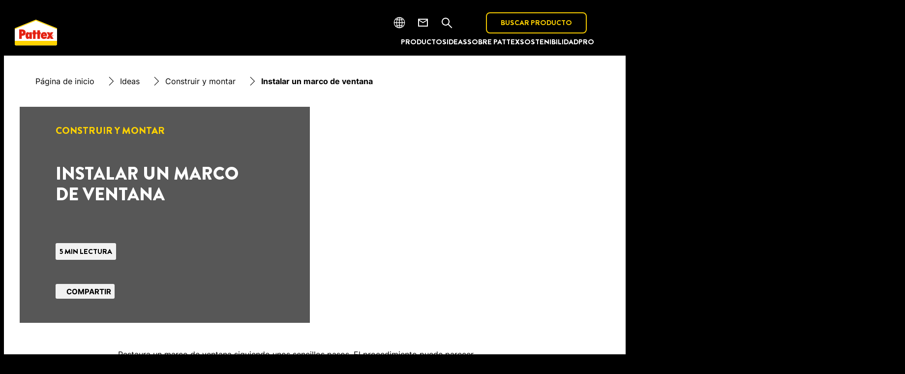

--- FILE ---
content_type: text/html;charset=utf-8
request_url: https://www.pattex.es/ideas/montaje/reparar-marcos-de-ventanas.html
body_size: 44806
content:


<!DOCTYPE HTML>
<html lang="es-ES" dir="ltr">

<head>
    
    <meta name="content-page-ref" content="8vT_nEZQpvmkodvDB4YpDXe4WGUie6kh9jVdniGCxpeCVfj3Wx-4DjG8aWUdQsnBHfMZeo7UkZHlwLK0pPDxTdMnMtFInH7nxLKsMnPuPDo5yDco87iKL1in2ZagKdmV">
<script defer="defer" type="text/javascript" src="/.rum/@adobe/helix-rum-js@%5E2/dist/rum-standalone.js"></script>
<link href="https://dm.henkel-dam.com" rel="preconnect"/>
    <script>
        performance.mark('HTML head start');
    </script>
    <meta charset="UTF-8"/>
    
<link rel="icon" sizes="16x16" href="https://dm.henkel-dam.com/is/image/henkel/pattex-master_favicon_16x16?fmt=png-alpha&qlt=90&wid=16"/>



    <meta name="template" content="content-page"/>
    <meta name="viewport" content="width=device-width, initial-scale=1"/>
    
    
    

    

    <meta content="wdLMfYxB45vrvF9JNsFmBTpBpqGiF1grapOQJKghuhM" name="google-site-verification"/>


    
    
    <link rel="canonical" href="https://www.pattex.es/ideas/montaje/reparar-marcos-de-ventanas.html"/>
    

    <script type="application/ld+json" id="page-seo-jsonLD">
        [{"description":"","url":"","sameAs":[""],"parentOrganization":{"name":"Henkel","@type":"Organization"},"contactPoint":{"telephone":"","contactType":"","@type":"ContactPoint"},"brand":{"@type":"Organization"},"@context":"https://schema.org","@type":"Organization"},{"description":"Restaura un marco de ventana siguiendo unos sencillos pasos. El procedimiento puede parecer complicado, pero aqu\\u00ED te ofrecemos una buena soluci\\u00F3n para hacerlo tu mismo.","image":{"url":"https://dm.henkel-dam.com/is/image/henkel/Banner5.2_Montaje_16x9","@type":"ImageObject"},"headline":"Instalar un marco de ventana","mainEntityOfPage":{"@id":"https://www.pattex.es/ideas/montaje/reparar-marcos-de-ventanas.html#WebPage","@type":"WebPage"},"datePublished":"Wed Nov 29 10:23:33 UTC 2023","speakable":{"xpath":["/html/head/title","/html/head/meta[@name='description']/@content"],"@type":"SpeakableSpecification"},"@context":"https://schema.org","@id":"https://www.pattex.es/ideas/montaje/reparar-marcos-de-ventanas.html","@type":"Article"}]
    </script>
    

    
    

	



    
    
    

<script>
  window.raqnCIAM = window.raqnCIAM || {};
  window.raqnCIAM.isEnabled = false;
  window.raqnCIAM.isInit = window.raqnCIAM.isInit || false;
</script>






<script>
  window.heliuxGigyaService = window.heliuxGigyaService || {};
  window.heliuxGigyaService.isEnabled = false;
  window.heliuxGigyaService.isInit = window.heliuxGigyaService.isInit || false;
</script>






    
    



  


    
    <title id="pageTitle">Instalar un marco de ventana</title>
    
    <meta id="pageDescription" name="description" content="Restaura un marco de ventana siguiendo unos sencillos pasos. El procedimiento puede parecer complicado, pero aquí te ofrecemos una buena solución para hacerlo tu mismo."/>

    


    
    <script type="text/template" data-components="OpenTelemetry" data-components-params-opentelemetry='{
                "config": {&#34;environment&#34;:&#34;prod&#34;,&#34;distributedTracingOrigins&#34;:[],&#34;logLevel&#34;:&#34;warn&#34;,&#34;transactionSampleRate&#34;:1.0,&#34;serverUrl&#34;:&#34;https://observability.raqn.io&#34;,&#34;active&#34;:true,&#34;serverUrlPrefix&#34;:&#34;&#34;,&#34;serviceName&#34;:&#34;es_pattex_rum&#34;,&#34;disableInstrumentations&#34;:[]},
                "data": {&#34;groupPages&#34;:false,&#34;pageType&#34;:&#34;article&#34;,&#34;pageName&#34;:&#34;repair-window-frames&#34;,&#34;enableUserContext&#34;:false}
            }'></script>
    
    
        <script src="/etc.clientlibs/heliux/clientlibs/publish/components/structure/rum/opentelemetry/v1/opentelemetry.lc-bb01dbb3faa024b6dc85528096253a55-lc.min.js" defer type="text/javascript"></script>

    




    
    
    
    
    
    
        <script type="text/javascript">(self.heliuxModules=self.heliuxModules||[]).push([[3076],{22453:()=>{!function(){"use strict";const e=e=>"connection"in navigator?e.indexOf(navigator.connection.effectiveType)>=0?"slow":"fast":"unknown",n=e=>null!==sessionStorage.getItem(e),o=e=>{try{return n(e)?JSON.parse(sessionStorage.getItem(e)):{}}catch(e){return 0}},t={settings:{lowRAM:4,lowCPU:4,slowConnectionTypes:["slow-2g","2g","3g"]},sessionStorageKey:"progressiveUserSettings"};window.progUX=s=>{const r={...t,...s},{sessionStorageKey:i}=r,c=o(i),a=n(i)?(n=>{const{slowConnectionTypes:o}=n;return{connectionSpeed:e(o)}})(r.settings):(n=>{const{lowRAM:o,lowCPU:t,slowConnectionTypes:s}=n;return{memoryLevel:(e=>{if(!("deviceMemory"in navigator))return"unknown";const n=navigator.deviceMemory;return n===e?"mid":n>e?"high":"low"})(o),cpuLevel:(e=>{if(!("hardwareConcurrency"in navigator))return"unknown";const n=navigator.hardwareConcurrency;return n===e?"mid":n>e?"high":"low"})(t),connectionSpeed:e(s),saveData:"connection"in navigator?navigator.connection.saveData:0,reducedMotion:window.matchMedia("(prefers-reduced-motion: reduce)").matches,doNotTrack:(()=>{const e="doNotTrack"in navigator,n="1"===navigator.doNotTrack;return e&&n})()}})(r.settings);((e,n)=>{((e,n)=>{try{sessionStorage.setItem(n,JSON.stringify(e))}catch(e){}})(e,n),function(e){const n=o(e),t=document.getElementsByTagName("html")[0];Object.entries(n).forEach(e=>{const[n,o]=e,s=`${n}-${o}`;t.classList.add(s)})}(n)})(Object.assign(c,a),i)}}()},26766:(e,n,o)=>{o(22453),window.progUX()}},e=>{e(e.s=26766)}]);</script>

    

    


    


    
    
    



    

    

    <script type="text/plain" class="optanon-category-C0004" src="//assets.adobedtm.com/6f3e7fc3f999/f4c878a0e7d1/launch-80ea02f39a44.min.js" async>
    </script>

    


    
    
        
    

    
    
    
    


<template class="adobeanalytics__base" data-components="AdobeAnalytics" data-components-params-AdobeAnalytics='{ "damDomains": "[dm.henkel-dam.com,datasheets.tdx.henkel.com]" ,
               "cookieCategoryIdsForTracking": "C0004",
               "itemsToTrackConfigs": {
                    "pageViewOnInitAnalyticsConfig": {
                         "trackingProperties": {&#34;_henkel&#34;:{&#34;page&#34;:{&#34;strategicBusinessUnit&#34;:&#34;ACC&#34;,&#34;country&#34;:&#34;ES&#34;,&#34;businessUnit&#34;:&#34;&#34;,&#34;subGroup&#34;:&#34;&#34;,&#34;publishDate&#34;:&#34;2025-07-23&#34;,&#34;language&#34;:&#34;es&#34;,&#34;category&#34;:&#34;&#34;,&#34;group&#34;:&#34;&#34;}},&#34;web&#34;:{&#34;webPageDetails&#34;:{&#34;isHomePage&#34;:false,&#34;name&#34;:&#34;repair-window-frames&#34;,&#34;isErrorPage&#34;:false}},&#34;environment&#34;:{&#34;type&#34;:&#34;prod&#34;}},
                         "trackingParams": {
                              "includeIdentityEmailAddressHash": false,
                              "includeIdentifierTrackingInformation": false
                         }
                    }
               },
               "userConditionalBehavior": {}
          }'>
</template>


    
	    
    
        <script src="/etc.clientlibs/heliux/clientlibs/commons/tracking.lc-0032e0513cdc7711f4fa8c59bd0b1568-lc.min.js" defer type="text/javascript"></script>
<script src="/etc.clientlibs/heliux/clientlibs/publish/components/tracking/adobeanalytics/v1/adobeanalytics.lc-653bed791e0dc3643bf7704997ff59fe-lc.min.js" defer type="text/javascript"></script>

    

	    
	    
    
    







    

    <script type="text/plain" class="optanon-category-C0002">
        (function (w, d, s, l, i) {
            w[l] = w[l] || [];
            w[l].push(
                {'gtm.start': new Date().getTime(), event: 'gtm.js'});
            var f = d.getElementsByTagName(s)[0],
                j = d.createElement(s), dl = l != 'dataLayer' ? '&l=' + l : '';
            j.async = true;
            j.src =
                'https://www.googletagmanager.com/gtm.js?id=' + i + dl + '';
            f.parentNode.insertBefore(j, f);
        })(window, document, 'script', 'dataLayer', 'GTM\u002DWSBFVR');
    </script>

    
    
    
    
    
        
    

    
    
    
    

    
    <template class="googleanalytics__base" data-components='GoogleAnalytics' data-components-params-GoogleAnalytics='{"cookieCategoryIdsForTracking": "C0002", "itemsToTrackConfigs": { "pageMetaOnInitAnalyticsConfig": { "trackingProperties": {&#34;page_category&#34;:&#34;&#34;,&#34;page_group&#34;:&#34;&#34;,&#34;page_subgroup&#34;:&#34;&#34;,&#34;website_brand&#34;:&#34;&#34;,&#34;environment&#34;:&#34;prod&#34;,&#34;page_bu&#34;:&#34;&#34;,&#34;page_url&#34;:&#34;https://www.pattex.es/ideas/montaje/reparar-marcos-de-ventanas.html&#34;,&#34;language&#34;:&#34;es&#34;,&#34;country&#34;:&#34;ES&#34;} } }}'>
    </template>

    
    
	    
    
        <script src="/etc.clientlibs/heliux/clientlibs/publish/components/tracking/googleanalytics/v1/googleanalytics.lc-79243f5506cd778a426754bdec00d6ae-lc.min.js" defer type="text/javascript"></script>

    

	    
	    
    
    

 




    
    <meta property="og:image" content="https://dm.henkel-dam.com/is/image/henkel/Banner5.2_Montaje_16x9"/>
<meta property="og:type" content="article"/>
<meta property="og:image:alt" content="Reparar un marco de ventana"/>
<meta property="twitter:title" content="Instalar un marco de ventana"/>
<meta property="twitter:card" content="article"/>
<meta property="twitter:image:alt" content="Reparar un marco de ventana"/>
<meta property="twitter:description" content="Restaura un marco de ventana siguiendo unos sencillos pasos. El procedimiento puede parecer complicado, pero aquí te ofrecemos una buena solución para hacerlo tu mismo."/>
<meta property="og:title" content="Instalar un marco de ventana"/>
<meta property="og:url" content="https://www.pattex.es/ideas/montaje/reparar-marcos-de-ventanas.html"/>
<meta property="og:description" content="Restaura un marco de ventana siguiendo unos sencillos pasos. El procedimiento puede parecer complicado, pero aquí te ofrecemos una buena solución para hacerlo tu mismo."/>
<meta property="twitter:image" content="https://dm.henkel-dam.com/is/image/henkel/Banner5.2_Montaje_16x9"/>

    



  <style>
    body,raqn-theme {
  --global-color-default-main-color:#ffffff;
  --global-color-default-background-1:#ffffff;
  --global-color-default-accent2:#F2C800;
  --global-color-default-accent1:#ff0000;
  --global-color-default-accent1-hover:#cccccc;
  --global-color-default-accent1-disabled:#c9bbaa;
  --global-color-default-accent2-text:#ffffff;
  --global-color-default-alt-color:#ffd300;
  --global-color-default-accent1-hover-text:#ffffff;
  --global-color-default-success-color:#00FF00;
  --global-color-default-accent2-disabled:#a7a6a6;
  --global-color-default-accent2-hover:#1a1a1a;
  --global-color-default-background:#000000;
  --global-color-default-accent2-disabled-text:#aaaaaa;
  --global-color-default-accent1-text:#ffffff;
  --global-color-default-error-color:#ae0000;
  --global-color-default-accent1-disabled-text:#aaaaaa;
  --global-color-default-accent2-hover-text:#ffffff;
  --global-color-primary-main-color:#000000;
  --global-color-primary-background-3:#000000;
  --global-color-primary-background-2:#ffd300;
  --global-color-primary-background-1:#f2f2f2;
  --global-color-primary-accent2:#ff0000;
  --global-color-primary-accent1:#000000;
  --global-color-primary-accent1-hover:#cfcfcf;
  --global-color-primary-accent1-disabled:#a7a6a6;
  --global-color-primary-accent2-text:#ffffff;
  --global-color-primary-alt-color:#ffffff;
  --global-color-primary-accent1-hover-text:#ffffff;
  --global-color-primary-success-color:#00FF00;
  --global-color-primary-accent2-disabled:#c9bbaa;
  --global-color-primary-accent2-hover:#000000;
  --global-color-primary-background:#ffffff;
  --global-color-primary-accent2-disabled-text:#aaaaaa;
  --global-color-primary-accent1-text:#ffffff;
  --global-color-primary-error-color:#ae0000;
  --global-color-primary-accent1-disabled-text:#aaaaaa;
  --global-color-primary-accent2-hover-text:#ffffff;
  --global-color-secondary-main-color:#ffffff;
  --global-color-secondary-accent2:#000000;
  --global-color-secondary-accent1:#ffd300;
  --global-color-secondary-accent1-hover:#a36600;
  --global-color-secondary-accent1-disabled:#c9bbaa;
  --global-color-secondary-accent2-text:#ffffff;
  --global-color-secondary-alt-color:#ffd300;
  --global-color-secondary-accent1-hover-text:#ffffff;
  --global-color-secondary-success-color:#00FF00;
  --global-color-secondary-accent2-disabled:#a7a6a6;
  --global-color-secondary-accent2-hover:#000000;
  --global-color-secondary-background:#000000;
  --global-color-secondary-accent2-disabled-text:#aaaaaa;
  --global-color-secondary-accent1-text:#ffffff;
  --global-color-secondary-error-color:#ae0000;
  --global-color-secondary-accent1-disabled-text:#aaaaaa;
  --global-color-secondary-accent2-hover-text:#ffffff;
  --global-layout-header-height-mobile:60px;
  --global-layout-header-height-desktop:100px;
  --global-layout-default-grid-gutter:20px;
  --global-layout-default-row-gap:20px;
  --global-layout-default-row-gap-small:20px;
  --global-layout-default-grid-gutter-small:20px;
  --global-layout-default-margin:24px;
  --global-layout-default-grid-gutter-medium:20px;
  --global-layout-default-row-gap-medium:20px;
  --global-layout-big-margin:48px;
  --global-layout-small-margin:12px;
  --global-layout-negative-margin:-50px;
  --global-layout-content-max-width-xl:1264px;
  --global-layout-content-max-width-l:944px;
  --global-layout-content-max-width-m:728px;
  --global-layout-content-max-width-xxl:1680px;
  --global-fonts-body-custom-family-file-light:\2f content\2f dam\2fheliux\2f adhesive\2fpattex\2f fonts\2finter\2fInter-Light.woff2;
  --global-fonts-body-device-family:Helvetica Neue, Helvetica, Arial, sans-serif;
  --global-fonts-body-custom-family-file-italic:\2f content\2f dam\2fheliux\2f adhesive\2fpattex\2f fonts\2finter\2fInter-Regular.woff2;
  --global-fonts-body-custom-family:body;
  --global-fonts-body-custom-family-file-bold:\2f content\2f dam\2fheliux\2f adhesive\2fpattex\2f fonts\2finter\2fInter-Bold.woff2;
  --global-fonts-body-custom-family-file-normal:\2f content\2f dam\2fheliux\2f adhesive\2fpattex\2f fonts\2finter\2fInter-Regular.woff2;
  --global-fonts-headings-custom-family-file-light:\2f content\2f dam\2fheliux\2f adhesive\2fpattex\2f fonts\2f brandon-grotesque-light.woff2;
  --global-fonts-headings-device-family:Helvetica Neue, Helvetica, Arial, sans-serif;
  --global-fonts-headings-custom-family-file-italic:\2f content\2f dam\2fheliux\2f adhesive\2fpattex\2f fonts\2f brandon-grotesque\2f brandon-grotesque-regular-italic.woff2;
  --global-fonts-headings-custom-family:headings;
  --global-fonts-headings-custom-family-file-bold:\2f content\2f dam\2fheliux\2f adhesive\2fpattex\2f fonts\2f brandon-grotesque\2f brandon-grotesque-black.woff2;
  --global-fonts-headings-custom-family-file-normal:\2f content\2f dam\2fheliux\2f adhesive\2fpattex\2f fonts\2f brandon-grotesque\2f BrandonGrotesque-Regular.woff2;
  --global-fonts-navigation-custom-family-file-light:\2f content\2f dam\2fheliux\2f adhesive\2fpattex\2f fonts\2f brandon-grotesque-light.woff2;
  --global-fonts-navigation-device-family:Helvetica Neue, Helvetica, Arial, sans-serif;
  --global-fonts-navigation-custom-family-file-italic:\2f content\2f dam\2fheliux\2f adhesive\2fpattex\2f fonts\2f brandon-grotesque-light-italic.woff2;
  --global-fonts-navigation-custom-family:navigation;
  --global-fonts-navigation-custom-family-file-bold:\2f content\2f dam\2fheliux\2f adhesive\2fpattex\2f fonts\2f brandon-grotesque\2f brandon-grotesque-black.woff2;
  --global-fonts-navigation-custom-family-file-normal:\2f content\2f dam\2fheliux\2f adhesive\2fpattex\2f fonts\2f brandon-grotesque\2f BrandonGrotesque-Regular.woff2;
  --global-type-heading1-font-size-tablet:46px;
  --global-type-heading1-font-size-desktop:50px;
  --global-type-heading1-font-weight:bold;
  --global-type-heading1-letter-spacing:0px;
  --global-type-heading1-font-size-mobile:36px;
  --global-type-heading1-font-family:headings, Helvetica Neue, Helvetica, Arial, sans-serif;
  --global-type-heading1-line-height:1.12em;
  --global-type-heading2-font-size-tablet:32px;
  --global-type-heading2-font-size-desktop:36px;
  --global-type-heading2-font-weight:bold;
  --global-type-heading2-letter-spacing:0px;
  --global-type-heading2-font-size-mobile:24px;
  --global-type-heading2-font-family:headings, Helvetica Neue, Helvetica, Arial, sans-serif;
  --global-type-heading2-line-height:1.1667em;
  --global-type-heading3-font-size-tablet:28px;
  --global-type-heading3-font-size-desktop:30px;
  --global-type-heading3-font-weight:bold;
  --global-type-heading3-letter-spacing:0px;
  --global-type-heading3-font-size-mobile:24px;
  --global-type-heading3-font-family:headings, Helvetica Neue, Helvetica, Arial, sans-serif;
  --global-type-heading3-line-height:1.266em;
  --global-type-heading4-font-size-tablet:24px;
  --global-type-heading4-font-size-desktop:24px;
  --global-type-heading4-font-weight:bold;
  --global-type-heading4-letter-spacing:0px;
  --global-type-heading4-font-size-mobile:20px;
  --global-type-heading4-font-family:headings, Helvetica Neue, Helvetica, Arial, sans-serif;
  --global-type-heading4-line-height:1.375em;
  --global-type-heading5-font-size-tablet:20px;
  --global-type-heading5-font-size-desktop:20px;
  --global-type-heading5-font-weight:bold;
  --global-type-heading5-letter-spacing:0px;
  --global-type-heading5-font-size-mobile:20px;
  --global-type-heading5-font-family:headings, Helvetica Neue, Helvetica, Arial, sans-serif;
  --global-type-heading5-line-height:1.25em;
  --global-type-heading6-font-size-tablet:16px;
  --global-type-heading6-font-size-desktop:16px;
  --global-type-heading6-font-weight:normal;
  --global-type-heading6-letter-spacing:0px;
  --global-type-heading6-font-size-mobile:16px;
  --global-type-heading6-font-family:body, Helvetica Neue, Helvetica, Arial, sans-serif;
  --global-type-heading6-line-height:1.5em;
  --global-type-heading7-font-size-tablet:15px;
  --global-type-heading7-font-size-desktop:15px;
  --global-type-heading7-font-weight:normal;
  --global-type-heading7-letter-spacing:0px;
  --global-type-heading7-font-size-mobile:15px;
  --global-type-heading7-font-family:headings, Helvetica Neue, Helvetica, Arial, sans-serif;
  --global-type-heading7-line-height:1.2em;
  --global-type-linklist-font-size-tablet:16px;
  --global-type-linklist-font-size-desktop:16px;
  --global-type-linklist-font-weight:normal;
  --global-type-linklist-letter-spacing:0px;
  --global-type-linklist-font-size-mobile:16px;
  --global-type-linklist-font-family:body, Helvetica Neue, Helvetica, Arial, sans-serif;
  --global-type-linklist-line-height:1.5em;
  --global-type-body-font-size-tablet:16px;
  --global-type-body-font-size-desktop:16px;
  --global-type-body-font-weight:normal;
  --global-type-body-letter-spacing:0px;
  --global-type-body-font-size-mobile:16px;
  --global-type-body-font-family:body, Helvetica Neue, Helvetica, Arial, sans-serif;
  --global-type-body-line-height:1.5em;
  --global-type-label-font-size-tablet:14px;
  --global-type-label-font-size-desktop:16px;
  --global-type-label-font-weight:bold;
  --global-type-label-letter-spacing:0px;
  --global-type-label-font-size-mobile:14px;
  --global-type-label-font-family:body, Helvetica Neue, Helvetica, Arial, sans-serif;
  --global-type-label-line-height:1.2em;
  --global-type-cta-font-size-tablet:15px;
  --global-type-cta-font-size-desktop:15px;
  --global-type-cta-font-weight:bold;
  --global-type-cta-letter-spacing:0px;
  --global-type-cta-font-size-mobile:15px;
  --global-type-cta-font-family:headings, Helvetica Neue, Helvetica, Arial, sans-serif;
  --global-type-cta-line-height:1.333em;
  --global-type-caption-font-size-tablet:12px;
  --global-type-caption-font-size-desktop:12px;
  --global-type-caption-font-weight:normal;
  --global-type-caption-letter-spacing:0px;
  --global-type-caption-font-size-mobile:12px;
  --global-type-caption-font-family:body, Helvetica Neue, Helvetica, Arial, sans-serif;
  --global-type-caption-line-height:1.2em;
  --global-type-navigation-font-size-tablet:22px;
  --global-type-navigation-font-size-desktop:15px;
  --global-type-navigation-font-weight:bold;
  --global-type-navigation-letter-spacing:0px;
  --global-type-navigation-font-size-mobile:24px;
  --global-type-navigation-font-family:headings, Helvetica Neue, Helvetica, Arial, sans-serif;
  --global-type-navigation-line-height:1.15em;
  --global-type-navigationLevel2-font-size-tablet:16px;
  --global-type-navigationLevel2-font-size-desktop:20px;
  --global-type-navigationLevel2-font-weight:bold;
  --global-type-navigationLevel2-letter-spacing:0px;
  --global-type-navigationLevel2-font-size-mobile:16px;
  --global-type-navigationLevel2-font-family:headings, Helvetica Neue, Helvetica, Arial, sans-serif;
  --global-type-navigationLevel2-line-height:1.75em;
  --global-type-navigationLevel3-font-size-tablet:15px;
  --global-type-navigationLevel3-font-size-desktop:18px;
  --global-type-navigationLevel3-font-weight:normal;
  --global-type-navigationLevel3-letter-spacing:0px;
  --global-type-navigationLevel3-font-size-mobile:15px;
  --global-type-navigationLevel3-font-family:headings, Helvetica Neue, Helvetica, Arial, sans-serif;
  --global-type-navigationLevel3-line-height:1.0em;
  --global-type-meta-font-size-tablet:14px;
  --global-type-meta-font-size-desktop:14px;
  --global-type-meta-font-weight:normal;
  --global-type-meta-letter-spacing:0px;
  --global-type-meta-font-size-mobile:14px;
  --global-type-meta-font-family:headings, Helvetica Neue, Helvetica, Arial, sans-serif;
  --global-type-meta-line-height:1.29em;
  --global-type-bulletedList-list-style-type:disc;
}
@font-face {
  font-family: body;
  font-style: normal;
  font-weight: 400;
  font-display: swap;
  src: url('/content/dam/heliux/adhesive/pattex/fonts/inter/Inter-Regular.woff2') format('woff2');
}
@font-face {
  font-family: body;
  font-style: normal;
  font-weight: 700;
  font-display: swap;
  src: url('/content/dam/heliux/adhesive/pattex/fonts/inter/Inter-Bold.woff2') format('woff2');
}
@font-face {
  font-family: body;
  font-style: normal;
  font-weight: 100;
  font-display: swap;
  src: url('/content/dam/heliux/adhesive/pattex/fonts/inter/Inter-Light.woff2') format('woff2');
}
@font-face {
  font-family: headings;
  font-style: normal;
  font-weight: 400;
  font-display: swap;
  src: url('/content/dam/heliux/adhesive/pattex/fonts/brandon-grotesque/BrandonGrotesque-Regular.woff2') format('woff2');
}
@font-face {
  font-family: headings;
  font-style: italic;
  font-weight: 400;
  font-display: swap;
  src: url('/content/dam/heliux/adhesive/pattex/fonts/brandon-grotesque/brandon-grotesque-regular-italic.woff2') format('woff2');
}
@font-face {
  font-family: headings;
  font-style: normal;
  font-weight: 700;
  font-display: swap;
  src: url('/content/dam/heliux/adhesive/pattex/fonts/brandon-grotesque/brandon-grotesque-black.woff2') format('woff2');
}
@font-face {
  font-family: headings;
  font-style: normal;
  font-weight: 100;
  font-display: swap;
  src: url('/content/dam/heliux/adhesive/pattex/fonts/brandon-grotesque-light.woff2') format('woff2');
}
@font-face {
  font-family: navigation;
  font-style: normal;
  font-weight: 400;
  font-display: swap;
  src: url('/content/dam/heliux/adhesive/pattex/fonts/brandon-grotesque/BrandonGrotesque-Regular.woff2') format('woff2');
}
@font-face {
  font-family: navigation;
  font-style: italic;
  font-weight: 400;
  font-display: swap;
  src: url('/content/dam/heliux/adhesive/pattex/fonts/brandon-grotesque-light-italic.woff2') format('woff2');
}
@font-face {
  font-family: navigation;
  font-style: normal;
  font-weight: 700;
  font-display: swap;
  src: url('/content/dam/heliux/adhesive/pattex/fonts/brandon-grotesque/brandon-grotesque-black.woff2') format('woff2');
}
@font-face {
  font-family: navigation;
  font-style: normal;
  font-weight: 100;
  font-display: swap;
  src: url('/content/dam/heliux/adhesive/pattex/fonts/brandon-grotesque-light.woff2') format('woff2');
}

  </style>

  <style>
    
  </style>



    
        <link rel="stylesheet" href="/etc.clientlibs/heliux/clientlibs/publish/atomic/accessibility.lc-18b7fe24be78d93bdf103340ec4fe909-lc.min.css" type="text/css"><link rel="stylesheet" href="/etc.clientlibs/heliux/clientlibs/publish/atomic/type.lc-d5ce0f8248e74b180cadc9136af2a0a7-lc.min.css" type="text/css"><link rel="stylesheet" href="/etc.clientlibs/heliux/clientlibs/publish/atomic/visibility.lc-63edd126d4ed625bf19567343ff9cfeb-lc.min.css" type="text/css"><link rel="stylesheet" href="/etc.clientlibs/heliux/clientlibs/publish/atomic/grid.lc-3ba4a949d708821248b18cad4c653e30-lc.min.css" type="text/css"><link rel="stylesheet" href="/etc.clientlibs/heliux/clientlibs/publish/atomic/color.lc-e1b6d460eff90572bb4e6d274b965849-lc.min.css" type="text/css"><link rel="stylesheet" href="/etc.clientlibs/heliux/clientlibs/publish/components/content/animations/v1/animations.lc-d41d8cd98f00b204e9800998ecf8427e-lc.min.css" type="text/css"><link rel="stylesheet" href="/etc.clientlibs/heliux/clientlibs/publish.lc-7b423f798eb36cc2c4e206b6e9533558-lc.min.css" type="text/css">
    




    
        <link rel="stylesheet" href="/etc.clientlibs/heliux/clientlibs/publish/print.lc-d1697c04ed784abf1679ab80b69be408-lc.min.css" type="text/css" media="print">
    








<script type="text/javascript">
    window.raqnAPI = window.raqnAPI || {};
    let commerce = window.raqnAPI.commerce;
    if (!commerce) {
        commerce = {};
        try {
            commerce = JSON.parse('{\x22headers\x22:{\x22Ocp\u002DApim\u002DSubscription\u002DKey\x22:\x22ce0c39b67559408ca7639fad4edc1794\x22},\x22serviceURL\x22:\x22https:\/\/api.raqn.io\/dcp\u002Dstore\/mkp\/v1\/\x22,\x22params\x22:{}}');
        } catch(e) {
            console.warn('Error parsing Commerce JSON');
        }
        window.raqnAPI.commerce = commerce;
    }
</script>


    
    <script type="text/javascript">
        (() => {
            window.raqnCommerce = window.raqnCommerce || {};
            let configuration = window.raqnCommerce.configuration;
            if (!configuration) {
                configuration = {};
                try {
                    configuration = JSON.parse('{\n  \x22env\x22: \x22prod\x22,\n  \x22flow\x22: \x22now\x22\n}');
                } catch(e) {
                    console.warn('Error parsing Commerce JSON');
                }
                window.raqnCommerce.configuration = configuration;
            }
        })();
    </script>










<style>
    heliux-inlinesection {
        display: flex;
    }

    heliux-banner {
        display: none;
    }
</style>


    
    
    

    

    
    
    

    
    
    
    
    
    <script>
        performance.mark('HTML head end');
    </script>
</head>




<body class="page basicpage page-type-article" data-client-country="US">



<script>
    performance.mark('HTML body start');
</script>


    
    
    
    



    
<div class="cookiebanner">


    
    
        
    

    
    
    
    




    <div class="scriptinjector__base" data-components="ScriptInjector" data-components-params-scriptinjector='{
             "src": "https://cdn.cookielaw.org/scripttemplates/otSDKStub.js",
             "name": "onetrust",
             "postLoadCallback": "",
             "attributes": {"data-domain-script":"f0656cc3-5a4e-49cb-a4b2-98608f34d465","charset":"UTF-8","data-language":"es","data-document-language":"false"}
         }'>
    </div>


    <script type="text/javascript">
        var oneTrustBlockedStyles=document.createElement('style');
        oneTrustBlockedStyles.setAttribute('type','text/css');
        document.head.appendChild(oneTrustBlockedStyles);

        function OptanonWrapper() {
            window.dataLayer?.push({event:'OneTrustGroupsUpdated'});

            // When 'OneTrustGroupsUpdated' is called for the first time, 'window.OneTrust' is not initialised yet.
            // Therefor, we are calling another custom RAQN `RAQNOneTrustGroupsUpdated` event, to trigger some actions
            // on OneTrust changed callback
            window.dispatchEvent(new Event('RAQNOneTrustGroupsUpdated'));

            var activeGroups=OptanonActiveGroups.split(',').filter(function(n){return n;});
            oneTrustBlockedStyles.innerHTML=activeGroups.map(function(x){return activeGroups.map(function(y){return '.cookie-blocked-'+(x==y?x:x+"-"+y);}).join(',');}).join(',')+'{display:none}';
            document.body.setAttribute('data-wp-page-cookie',activeGroups.length>1?activeGroups.join(','):'not-accepted');
        }
    </script>



    
	    
    
        <script src="/etc.clientlibs/heliux/clientlibs/publish/components/content/scriptinjector/v1/scriptinjector.lc-ed358bd73e01a150f6b2d6d6a4439efd-lc.min.js" defer type="text/javascript"></script>

    

	    
	    
    
    
</div>
<div class="root responsivegrid">


<div class="aem-Grid aem-Grid--12 aem-Grid--default--12 ">
    
    <div class="experiencefragment aem-GridColumn aem-GridColumn--default--12"><div id="experiencefragment-4825bb645c" class="cmp-experiencefragment cmp-experiencefragment--header"><div class="xfpage page basicpage"><div class="xf-content-height">
 


<div class="aem-Grid aem-Grid--12 aem-Grid--default--12 ">
    
    <heliux-header class="header aem-GridColumn aem-GridColumn--default--12">


    
    
        <link rel="stylesheet" href="/etc.clientlibs/heliux/clientlibs/publish/components/structure/header/v1/header/custom.lc-0a9dc5828ffe435132441ffbf6fda9fb-lc.min.css" type="text/css">
    

    
    
    
    



    
    
    
        <link rel="stylesheet" href="/etc.clientlibs/heliux/clientlibs/publish/components/structure/header/v1/header/sticky.lc-1d7caaf5ab535e416a978a4940169b55-lc.min.css" type="text/css">
    

    
    
    
    




<style class="customizations__css">@media (min-width: 1024px){.header .header1690997529473 .header__container{grid-template-columns:130px 0px auto 0px 180px 0px 220px;}}@media all{.header .header1690997529473::after{border:none;}}@media (min-width: 1024px){.header .header1690997529473 .header__container heliux-nav-adjustable.adjustablenavigation{height:100%;max-height:var(--header-height-desktop);}}</style>

<a class="header__skipContent" href="#maincontent" target="_self">Skip to Content</a>







<div class="header__wrapper">
    <header class="layoutHeader__base container-max layoutbuilder layoutbuilder__header-30eb5f6c29 header__base header__base--isSticky header__base--isStickyAtTop header1690997529473" id="header-30eb5f6c29" data-components="StickyHeader" data-components-params-StickyHeader="{&#34;mode&#34;:&#34;DesktopAndMobile&#34;,&#34;stickyDirection&#34;:&#34;UP&#34;}">
        <div class="header__container layoutHeader__container">
            
            
    
    <style class="layoutbuilder__variables">
        @media (min-width: 0px) and (max-width: 767px) {
            
      .layoutbuilder,
      heliux-header {
          --scope-columns: 3fr;
--scope-rows: 1fr;
--scope-grid-template-columns: minmax(0, 1fr) minmax(0, 1fr) minmax(0, 1fr);
--scope-grid-template-rows: minmax(0, 1fr);
--scope-row-gap: 0px;
--scope-column-gap: 0px;
--scope-max-height: 100px;
--scope-max-width: 640px;
      }
      
          .layoutHeader__adjustablenavigation {
            --scope-grid-area-position: absolute;
            --scope-grid-height: 0px;
            --scope-grid-area-height: 0px;
          }
          .layoutHeader__parsyslogo {
              --scope-grid-area: 1 / 2 / 2 / 3;
              --scope-grid-height: 100px;
              
              --scope-grid-alignment:center;
          }
          .layoutHeader__parsysicon {
              --scope-grid-area: 1 / 1 / 2 / 2;
              --scope-grid-height: 100px;
              
              --scope-grid-alignment:stretch;
          }
          .layoutHeader__parsyscta {
              --scope-grid-area: 1 / 1 / 2 / 2;
              --scope-grid-height: 100px;
              --scope-grid-hidden: none;
              --scope-grid-alignment:stretch;
          }
          .layoutHeader__desktop-icons {
              --scope-grid-area: 1 / 3 / 2 / 4;
              --scope-grid-height: 100px;
              --scope-grid-hidden: none;
              --scope-grid-alignment:stretch;
          }
          .layoutHeader__menu-icon {
              --scope-grid-area: 1 / 3 / 2 / 4;
              --scope-grid-height: 100px;
              
              --scope-grid-alignment:end;
          }
          .layoutHeader__meta {
              --scope-grid-area: 1 / 1 / 2 / 2;
              --scope-grid-height: 100px;
              --scope-grid-hidden: none;
              --scope-grid-alignment:stretch;
          }
  
          }
        
          @media (min-width: 768px) and (max-width: 1023px) {
            
      .layoutbuilder,
      heliux-header {
          --scope-columns: 3fr;
--scope-rows: 1fr;
--scope-grid-template-columns: minmax(0, 1fr) minmax(0, 1fr) minmax(0, 1fr);
--scope-grid-template-rows: minmax(0, 1fr);
--scope-row-gap: 0px;
--scope-column-gap: 0px;
--scope-max-height: 90px;
--scope-max-width: 768px;
      }
      
          .layoutHeader__adjustablenavigation {
            --scope-grid-area-position: absolute;
            --scope-grid-height: 0px;
            --scope-grid-area-height: 0px;
          }
          .layoutHeader__parsyslogo {
              --scope-grid-area: 1 / 2 / 2 / 3;
              --scope-grid-height: 90px;
              
              --scope-grid-alignment:center;
          }
          .layoutHeader__parsysicon {
              --scope-grid-area: 1 / 1 / 2 / 2;
              --scope-grid-height: 90px;
              
              --scope-grid-alignment:stretch;
          }
          .layoutHeader__parsyscta {
              --scope-grid-area: 1 / 5 / 2 / 6;
              --scope-grid-height: 90px;
              --scope-grid-hidden: none;
              --scope-grid-alignment:stretch;
          }
          .layoutHeader__desktop-icons {
              --scope-grid-area: 1 / 3 / 2 / 4;
              --scope-grid-height: 90px;
              --scope-grid-hidden: none;
              --scope-grid-alignment:stretch;
          }
          .layoutHeader__menu-icon {
              --scope-grid-area: 1 / 3 / 2 / 4;
              --scope-grid-height: 90px;
              
              --scope-grid-alignment:end;
          }
          .layoutHeader__meta {
              --scope-grid-area: 1 / 1 / 2 / 2;
              --scope-grid-height: 90px;
              --scope-grid-hidden: none;
              --scope-grid-alignment:stretch;
          }
  
          }
        
          @media (min-width: 1024px)   {
            
      .layoutbuilder,
      heliux-header {
          --scope-columns: 7fr;
--scope-rows: 2fr;
--scope-grid-template-columns: minmax(0, 0.7199999999999994fr) minmax(0, 0.03999999999999956fr) minmax(0, 4.009999999999989fr) minmax(0, 0.05999999999999973fr) minmax(0, 0.7899999999999974fr) minmax(0, 0.04999999999999932fr) minmax(0, 1.3300000000000003fr);
--scope-grid-template-rows: minmax(0, 1fr) minmax(0, 1fr);
--scope-row-gap: 0px;
--scope-column-gap: 10px;
--scope-max-height: 105px;
--scope-max-width: 1024px;
      }
      
          .layoutHeader__adjustablenavigation {
              --scope-grid-area: 2 / 3 / 3 / 8;
              --scope-grid-height: 52.5px;
              
              --scope-grid-alignment:stretch;
          }
          .layoutHeader__parsyslogo {
              --scope-grid-area: 1 / 1 / 3 / 2;
              --scope-grid-height: 105px;
              
              --scope-grid-alignment:stretch;
          }
          .layoutHeader__parsysicon {
              --scope-grid-area: 1 / 5 / 2 / 6;
              --scope-grid-height: 52.5px;
              --scope-grid-hidden: none;
              --scope-grid-alignment:stretch;
          }
          .layoutHeader__parsyscta {
              --scope-grid-area: 1 / 7 / 2 / 8;
              --scope-grid-height: 52.5px;
              
              --scope-grid-alignment:stretch;
          }
          .layoutHeader__desktop-icons {
              --scope-grid-area: 1 / 5 / 2 / 6;
              --scope-grid-height: 52.5px;
              
              --scope-grid-alignment:stretch;
          }
          .layoutHeader__menu-icon {
              --scope-grid-area: 1 / 1 / 2 / 2;
              --scope-grid-height: 52.5px;
              --scope-grid-hidden: none;
              --scope-grid-alignment:stretch;
          }
          .layoutHeader__meta {
              --scope-grid-area: 1 / 1 / 2 / 2;
              --scope-grid-height: 52.5px;
              --scope-grid-hidden: none;
              --scope-grid-alignment:stretch;
          }
  
          }
    </style>


            
                <div class="layoutHeader__gridArea layoutHeader__adjustablenavigation">
                    
    <heliux-nav-adjustable class="adjustablenavigation">




<style class="customizations__css">@media (min-width: 1024px){.adjustablenavigation .adjustablenavigation1690998066775 heliux-desktopnav .navigation__item-link--level-0{--navigation-text-link-hover:#FFCA05;}}@media (min-width: 1024px){.adjustablenavigation .adjustablenavigation1690998066775 heliux-desktopnav .navigation__group--level-0{justify-content:flex-start;height:100%;max-height:var(--header-height-desktop);overflow-x:auto;overflow-y:hidden;align-content:flex-start;align-items:flex-start;flex-flow:column wrap;}}@media (min-width: 1024px){.adjustablenavigation .adjustablenavigation1690998066775 heliux-desktopnav > .navigation__content.navigation--adjustable{height:100%;max-height:var(--header-height-desktop);}}@media all{.adjustablenavigation .adjustablenavigation1690998066775 heliux-desktopnav .navigation__flyout{--navigation-text-link:var(--global-color-default-background);background:var(--global-color-default-main-color);text-transform:uppercase;}}@media all{.adjustablenavigation .adjustablenavigation1690998066775 heliux-mobilenav .navigation__content{--navigation-text-link:var(--global-color-default-background);background:var(--global-color-default-main-color);--mobilenav-flyout-border:var(--global-color-default-background);--navigation-text-color:var(--global-color-default-background);}}@media (min-width: 1024px){.adjustablenavigation .adjustablenavigation1690998066775 heliux-desktopnav .navigation__item--level-0.navigation__item--has-children.open:before{content:"";width:12px;height:12px;background:white;position:absolute;bottom:-6px;left:50%;transform:translateX(-50%) rotate(45deg);}}@media (min-width: 1024px){.adjustablenavigation .adjustablenavigation1690998066775 heliux-desktopnav .navigation__item--level-0.navigation__item--has-children:focus:before{content:"";width:12px;height:12px;background:white;position:absolute;bottom:-6px;left:50%;transform:translateX(-50%) rotate(45deg);}}@media (min-width: 1024px){.adjustablenavigation .adjustablenavigation1690998066775 heliux-desktopnav .navigation__item--level-0.navigation__item--has-children:focus-within:before{content:"";width:12px;height:12px;background:white;position:absolute;bottom:-6px;left:50%;transform:translateX(-50%) rotate(45deg);}}@media (min-width: 1024px){.adjustablenavigation .adjustablenavigation1690998066775 heliux-desktopnav .navigation__item--level-0.navigation__item--has-children:hover:before{content:"";width:12px;height:12px;background:white;position:absolute;bottom:-6px;left:50%;transform:translateX(-50%) rotate(45deg);}}@media all{.adjustablenavigation .adjustablenavigation1690998066775 heliux-mobilenav .navigation__item--level-0 > .navigation__item-content{background:var(--global-color-default-main-color);--navigation-text-color:var(--global-color-default-background);}}@media (max-width: 1023px){.adjustablenavigation .adjustablenavigation1690998066775 heliux-mobilenav .navigation__content .navigation__parent-label{--text-color:var(--global-color-default-background);}}</style>


    
    
        <link rel="stylesheet" href="/etc.clientlibs/heliux/clientlibs/publish/components/content/modal/v1/modal.lc-e0a2b5375dc05aafc35fff350f588c62-lc.min.css" type="text/css"><link rel="stylesheet" href="/etc.clientlibs/heliux/clientlibs/publish/components/content/icon/v1/icon.lc-a41baae390b37a3dd87f20fe5f5649c4-lc.min.css" type="text/css"><link rel="stylesheet" href="/etc.clientlibs/heliux/clientlibs/publish/components/structure/navigation/v1/navigation.lc-7320253366f83abadce8a63644fee92d-lc.min.css" type="text/css"><link rel="stylesheet" href="/etc.clientlibs/heliux/clientlibs/publish/components/structure/adjustablenavigation/v1/adjustablenavigation.lc-22ab0cfdd69b01f969dd17cc0e009ec3-lc.min.css" type="text/css">
    

    
    
    
    







<heliux-navigation data-components="Navigation" data-components-params-Visibility='{
                       &quot;hideParent&quot;: false,
                       &quot;target&quot;: {
                        &quot;mobile&quot;:&quot;.navigation__group--level-0&quot;
                       }
                   }' data-components-params-Navigation='{
                    "mobileExperienceFragment": ""
                   }' class="adjustablenavigation1690998066775">
    
    
  <span class="navigation__returnIcon" hidden aria-hidden="true">
      

<heliux-icon class="icon__return"><svg viewBox="0 0 24 24"><use xlink:href="#iconSprite_return"/></svg></heliux-icon>

  </span>

    <div class="navigation__content navigation--adjustable">
        <nav id="adjustablenavigation-dffb177ef7" class=" navigation__nav " role="navigation" itemscope itemtype="https://schema.org/SiteNavigationElement">
            
            <ul class=" navigation__group navigation__group--level-0">

                
                <li class="navigation__item navigation__item--level-0 navigation__item--has-children">
                    <div class="navigation__item-content">
                        
                        <a class="navigation__item-link
                                navigation__item-link--level-0
                                " data-level="0" aria-label="PRODUCTOS " aria-haspopup="true" href="/productos.html" itemprop="url" target="_self">
                            <span class="navigation__item-text navigation__item-text--lines">
                                
                                <span class="navigation__item-text-line navigation__item-text-line--1" itemprop="name">PRODUCTOS</span>
                                
                            </span>
                            
                            
                            
                        </a>
                        <button class="navigation__submenu-trigger" aria-expanded="false">
                            <span class="a11y-visually-hidden">Show Submenu for PRODUCTOS </span>
                            <span class="navigation__icon navigation__icon--right">
                                
  
  <heliux-icon class="icon__chevronRight"><svg viewBox="0 0 24 24"><use xlink:href="#iconSprite_chevron-right"/></svg></heliux-icon>

                            </span>
                        </button>
                        <div tabindex="0" class="navigation__expandIcon" aria-hidden="false" aria-haspopup="true" style="opacity:.0;position: absolute">
  
  <heliux-icon class="icon__openExpand"><svg viewBox="0 0 24 24"><use xlink:href="#iconSprite_open-expand"/></svg></heliux-icon>
</div>
                    </div>
                    <div class="navigation__group navigation__group--level-1 navigation__group--flyout ">
                        <section class="columncontrol container responsivegrid container-max">




    
    
        <link rel="stylesheet" href="/etc.clientlibs/heliux/clientlibs/publish/components/content/columncontrol/v1/columncontrol.lc-70c43250398f663fddac7e8001aa8fbf-lc.min.css" type="text/css">
    

    
    
    
    

<style type="text/css">
  #columncontrol-abcbd6c77c {
    --scope-grid-template-columns:minmax(0,1fr) minmax(0,1fr) ;
    --scope-grid-template-columns-mobile:minmax(0,1fr) ;
  }
</style>


    
    
    <style type="text/css">
      #columncontrol-abcbd6c77c {
          --scope-grid-area: 3 / 11
      }
    </style>


    
    
    <style type="text/css">
      #columncontrol-abcbd6c77c {
          --scope-grid-area-mobile: 1 / 11
      }
    </style>


<div class="heliux-grid__wrapper customizations__columncontrol" id="columncontrol-abcbd6c77c">
  <heliux-grid class="product__columncontrol">
    
      <div class="columncontrol__wrapper  ">
        
          
            
            
              <heliux-nav-linklist class="navigationlinklist linklist">








    
    
        <link rel="stylesheet" href="/etc.clientlibs/heliux/clientlibs/publish/components/content/accordion/v1/accordion.lc-bd27b3fe705b912ffa4b53de3b694eae-lc.min.css" type="text/css"><link rel="stylesheet" href="/etc.clientlibs/heliux/clientlibs/publish/components/content/linklist/v1/linklist.lc-71c4cd0a756f762424956a1220100401-lc.min.css" type="text/css"><link rel="stylesheet" href="/etc.clientlibs/heliux/clientlibs/publish/components/structure/adjustablenavigation/v1/adjustablenavigation/navigationlinklist.lc-adc3c3ed9d01c7283ddbac83683293c8-lc.min.css" type="text/css">
    

    
    
    
    




    
    <ul class="navigation__group navigation__group--level-1-adjustable navigation__group--link-icon-after customizations__navigationlinklist">
        <li class="navigation__item navigation__item--level-1-adjustable navigation__item--has-children">

            <div class="navigation__item-content">
                <a data-image-id="image-3ca9d26f-4507-33fc-aa8c-013e7e054c05" class="navigation__item-staticLink navigation__item-link navigation__item-link--level-1" data-level="1" itemprop="url" aria-label="Proyecto" aria-expanded="false" aria-haspopup="true" href="/productos/static-filters/by-project.html" target="_self">
                    
                    <span class="navigation__item-text">
                            <span class="navigation__item-text-line navigation__item-text-line--1" itemprop="name">Proyecto</span>
                            
                    </span>
                    
                    
                </a>
                <button class="navigation__submenu-trigger" aria-expanded="false" aria-label="Show Submenu for Proyecto">
                    <span class="a11y-visually-hidden">Show Submenu for Proyecto</span>
                    <span class="navigation__icon navigation__icon--expand">
                        
  
  <heliux-icon class="icon__openExpand"><svg viewBox="0 0 24 24"><use xlink:href="#iconSprite_open-expand"/></svg></heliux-icon>

                    </span>
                    <span class="navigation__icon navigation__icon--collapse">
                        
  
  <heliux-icon class="icon__closeCollapse"><svg viewBox="0 0 24 24"><use xlink:href="#iconSprite_close-collapse"/></svg></heliux-icon>

                    </span>
                </button>
            </div>

            <ul class="navigation__group navigation__group--level-2">
                <li class="navigation__item navigation__item--level-2">
                    <div class="navigation__item-content">
                        <a class="navigation__item-staticLink navigation__item-link navigation__item-link--level-2" data-image-id="image-3a331d12-6cda-3b76-a4b1-730956d1b35f" itemprop="url" href="/productos/static-filters/by-project/repair.html#results" target="_self">
                            
                            <span class="navigation__item-text">
                                <span class="navigation__item-text-line navigation__item-text-line--1" itemprop="name">Reparar</span>
                                
                            </span>
                        </a>
                    </div>
                </li>
<li class="navigation__item navigation__item--level-2">
                    <div class="navigation__item-content">
                        <a class="navigation__item-staticLink navigation__item-link navigation__item-link--level-2" data-image-id="image-e7b73246-c15e-3f96-bc88-6408013c3c97" itemprop="url" href="/productos/static-filters/by-project/build-assemble.html#results" target="_self">
                            
                            <span class="navigation__item-text">
                                <span class="navigation__item-text-line navigation__item-text-line--1" itemprop="name">Construir y ensamblar</span>
                                
                            </span>
                        </a>
                    </div>
                </li>
<li class="navigation__item navigation__item--level-2">
                    <div class="navigation__item-content">
                        <a class="navigation__item-staticLink navigation__item-link navigation__item-link--level-2" data-image-id="image-9ab962b6-43fc-3db5-80cf-9a81942f0326" itemprop="url" href="/productos/static-filters/by-project/fix-mount.html#results" target="_self">
                            
                            <span class="navigation__item-text">
                                <span class="navigation__item-text-line navigation__item-text-line--1" itemprop="name">Fijar y montar</span>
                                
                            </span>
                        </a>
                    </div>
                </li>
<li class="navigation__item navigation__item--level-2">
                    <div class="navigation__item-content">
                        <a class="navigation__item-staticLink navigation__item-link navigation__item-link--level-2" data-image-id="image-e39a5943-e5fb-3a16-aaaf-85b5c7c91240" itemprop="url" href="/productos/static-filters/by-project/create-and-craft.html#results" target="_self">
                            
                            <span class="navigation__item-text">
                                <span class="navigation__item-text-line navigation__item-text-line--1" itemprop="name">Crear y hacer manualidades</span>
                                
                            </span>
                        </a>
                    </div>
                </li>
<li class="navigation__item navigation__item--level-2">
                    <div class="navigation__item-content">
                        <a class="navigation__item-staticLink navigation__item-link navigation__item-link--level-2" data-image-id="image-1808d4f8-91d4-3642-b878-3bb11a1022cc" itemprop="url" href="/productos/static-filters/by-project/sealing.html#results" target="_self">
                            
                            <span class="navigation__item-text">
                                <span class="navigation__item-text-line navigation__item-text-line--1" itemprop="name">Sellar</span>
                                
                            </span>
                        </a>
                    </div>
                </li>
<li class="navigation__item navigation__item--level-2">
                    <div class="navigation__item-content">
                        <a class="navigation__item-staticLink navigation__item-link navigation__item-link--level-2" data-image-id="image-1d3ce15d-91dd-378c-a5c2-e70a1ec9153d" itemprop="url" href="/productos/static-filters/by-project/pu-foams.html#results" target="_self">
                            
                            <span class="navigation__item-text">
                                <span class="navigation__item-text-line navigation__item-text-line--1" itemprop="name">Aislar</span>
                                
                            </span>
                        </a>
                    </div>
                </li>
<li class="navigation__item navigation__item--level-2">
                    <div class="navigation__item-content">
                        
                            
                            <span class="navigation__item-text">
                                <span class="navigation__item-text-line navigation__item-text-line--1" itemprop="name">Especialidades</span>
                                
                            </span>
                        </a>
                    </div>
                </li>

            </ul>
        </li>
    </ul>



    



    
	    
    
        <script src="/etc.clientlibs/heliux/clientlibs/publish/components/content/accordion/v1/accordion.lc-23fdf6b0f3094486207a2e4726bc367f-lc.min.js" defer type="text/javascript"></script>
<script src="/etc.clientlibs/heliux/clientlibs/publish/components/content/modal/v1/modal.lc-b861c396a97cad5b12e5cd9c4fd9486a-lc.min.js" defer type="text/javascript"></script>
<script src="/etc.clientlibs/heliux/clientlibs/publish/components/content/calltoaction/v1/calltoaction/modalcontrol.lc-9db47443aac09178e97ac4a548423e51-lc.min.js" defer type="text/javascript"></script>
<script src="/etc.clientlibs/heliux/clientlibs/publish/components/content/calltoaction/v1/calltoaction/setactivelink.lc-bc32a641f076dca706eb3c66e8f17bdf-lc.min.js" defer type="text/javascript"></script>
<script src="/etc.clientlibs/heliux/clientlibs/publish/components/content/linklist/v1/linklist.lc-2b30547966c3feffd78abf33f6d2ccdc-lc.min.js" defer type="text/javascript"></script>
<script src="/etc.clientlibs/heliux/clientlibs/publish/components/content/user/visibilityconditionalbehavior/v1/visibilityconditionalbehavior.lc-6086fcafdfa8d4c3852c1e5b42e071e7-lc.min.js" defer type="text/javascript"></script>
<script src="/etc.clientlibs/heliux/clientlibs/publish/components/structure/navigation/v1/navigation.lc-acf5bdb30d7d4660bc065923a43756d1-lc.min.js" defer type="text/javascript"></script>

    

	    
	    
    
    

</heliux-nav-linklist>

            
          
        
      </div>
    
      <div class="columncontrol__wrapper  ">
        
          
            
            
              <heliux-nav-linklist class="navigationlinklist linklist">











    
    <ul class="navigation__group navigation__group--level-1-adjustable navigation__group--link-icon-after customizations__navigationlinklist">
        <li class="navigation__item navigation__item--level-1-adjustable navigation__item--has-children">

            <div class="navigation__item-content">
                <a data-image-id="image-ad82b2f6-e78b-3512-89a8-f58c97bf5f1e" class="navigation__item-staticLink navigation__item-link navigation__item-link--level-1" data-level="1" itemprop="url" aria-label="Producto" aria-expanded="false" aria-haspopup="true" href="/productos.html" target="_self">
                    
                    <span class="navigation__item-text">
                            <span class="navigation__item-text-line navigation__item-text-line--1" itemprop="name">Producto</span>
                            
                    </span>
                    
                    
                </a>
                <button class="navigation__submenu-trigger" aria-expanded="false" aria-label="Show Submenu for Producto">
                    <span class="a11y-visually-hidden">Show Submenu for Producto</span>
                    <span class="navigation__icon navigation__icon--expand">
                        
  
  <heliux-icon class="icon__openExpand"><svg viewBox="0 0 24 24"><use xlink:href="#iconSprite_open-expand"/></svg></heliux-icon>

                    </span>
                    <span class="navigation__icon navigation__icon--collapse">
                        
  
  <heliux-icon class="icon__closeCollapse"><svg viewBox="0 0 24 24"><use xlink:href="#iconSprite_close-collapse"/></svg></heliux-icon>

                    </span>
                </button>
            </div>

            <ul class="navigation__group navigation__group--level-2">
                <li class="navigation__item navigation__item--level-2">
                    <div class="navigation__item-content">
                        <a class="navigation__item-staticLink navigation__item-link navigation__item-link--level-2" data-image-id="image-73699906-fb31-302a-b281-cbb9d3d3dd77" itemprop="url" href="/productos.html?teaser.pimCategory=Sellado&teaser.sort=recent#results" target="_self">
                            
                            <span class="navigation__item-text">
                                <span class="navigation__item-text-line navigation__item-text-line--1" itemprop="name">Sellado</span>
                                
                            </span>
                        </a>
                    </div>
                </li>
<li class="navigation__item navigation__item--level-2">
                    <div class="navigation__item-content">
                        <a class="navigation__item-staticLink navigation__item-link navigation__item-link--level-2" data-image-id="image-7fc5fb07-4774-3c04-a4a9-1a5d60202f4e" itemprop="url" href="/productos.html?teaser.pimCategory=Multiuso+y+de+reparación&teaser.sort=recent#results" target="_self">
                            
                            <span class="navigation__item-text">
                                <span class="navigation__item-text-line navigation__item-text-line--1" itemprop="name">Multiuso y de reparación</span>
                                
                            </span>
                        </a>
                    </div>
                </li>
<li class="navigation__item navigation__item--level-2">
                    <div class="navigation__item-content">
                        <a class="navigation__item-staticLink navigation__item-link navigation__item-link--level-2" data-image-id="image-c4c4bf96-c616-3b5c-bbdd-e9c9ab5cf9ff" itemprop="url" href="/productos.html?teaser.pimCategory=Adhesivos+para+la+construcción&teaser.sort=recent#results" target="_self">
                            
                            <span class="navigation__item-text">
                                <span class="navigation__item-text-line navigation__item-text-line--1" itemprop="name">Adhesivos para la construcción</span>
                                
                            </span>
                        </a>
                    </div>
                </li>
<li class="navigation__item navigation__item--level-2">
                    <div class="navigation__item-content">
                        <a class="navigation__item-staticLink navigation__item-link navigation__item-link--level-2" data-image-id="image-f30355f7-f0a4-3868-b383-2f4e06ef9a49" itemprop="url" href="/productos.html?teaser.pimCategory=Espumas+de+PU&teaser.sort=recent#results" target="_self">
                            
                            <span class="navigation__item-text">
                                <span class="navigation__item-text-line navigation__item-text-line--1" itemprop="name">Espumas de PU</span>
                                
                            </span>
                        </a>
                    </div>
                </li>
<li class="navigation__item navigation__item--level-2">
                    <div class="navigation__item-content">
                        <a class="navigation__item-staticLink navigation__item-link navigation__item-link--level-2" data-image-id="image-11bdd72e-07c9-3194-ab49-a0a305aef674" itemprop="url" href="/productos.html?teaser.pimCategory=Madera+y+contacto&teaser.sort=recent#results" target="_self">
                            
                            <span class="navigation__item-text">
                                <span class="navigation__item-text-line navigation__item-text-line--1" itemprop="name">Madera y contacto</span>
                                
                            </span>
                        </a>
                    </div>
                </li>
<li class="navigation__item navigation__item--level-2">
                    <div class="navigation__item-content">
                        <a class="navigation__item-staticLink navigation__item-link navigation__item-link--level-2" data-image-id="image-d731ad75-3513-34b6-b634-7eeee2566ee7" itemprop="url" href="/productos.html?teaser.pimCategory=Cintas+PRO/DIY&teaser.sort=recent#results" target="_self">
                            
                            <span class="navigation__item-text">
                                <span class="navigation__item-text-line navigation__item-text-line--1" itemprop="name">Cintas PRO/DIY</span>
                                
                            </span>
                        </a>
                    </div>
                </li>

            </ul>
        </li>
    </ul>



    



</heliux-nav-linklist>

            
          
        
      </div>
    
    
    

  </heliux-grid>
</div>


    
	    
    
        
    

	    
	    
    
    

</section>

                    </div>
                </li>
<li class="navigation__item navigation__item--level-0 navigation__item--has-children">
                    <div class="navigation__item-content">
                        
                        <a class="navigation__item-link
                                navigation__item-link--level-0
                                " data-level="0" aria-label="IDEAS " aria-haspopup="true" href="/ideas.html" itemprop="url" target="_self">
                            <span class="navigation__item-text navigation__item-text--lines">
                                
                                <span class="navigation__item-text-line navigation__item-text-line--1" itemprop="name">IDEAS</span>
                                
                            </span>
                            
                            
                            
                        </a>
                        <button class="navigation__submenu-trigger" aria-expanded="false">
                            <span class="a11y-visually-hidden">Show Submenu for IDEAS </span>
                            <span class="navigation__icon navigation__icon--right">
                                
  
  <heliux-icon class="icon__chevronRight"><svg viewBox="0 0 24 24"><use xlink:href="#iconSprite_chevron-right"/></svg></heliux-icon>

                            </span>
                        </button>
                        <div tabindex="0" class="navigation__expandIcon" aria-hidden="false" aria-haspopup="true" style="opacity:.0;position: absolute">
  
  <heliux-icon class="icon__openExpand"><svg viewBox="0 0 24 24"><use xlink:href="#iconSprite_open-expand"/></svg></heliux-icon>
</div>
                    </div>
                    <div class="navigation__group navigation__group--level-1 navigation__group--flyout ">
                        <section class="columncontrol container responsivegrid container-max">




<style type="text/css">
  #columncontrol-b1b9be334e {
    --scope-grid-template-columns:minmax(0,1fr) minmax(0,1fr) minmax(0,1fr) ;
    --scope-grid-template-columns-mobile:minmax(0,1fr) ;
  }
</style>


    
    
    <style type="text/css">
      #columncontrol-b1b9be334e {
          --scope-grid-area: 1 / 13
      }
    </style>


    
    
    <style type="text/css">
      #columncontrol-b1b9be334e {
          --scope-grid-area-mobile: 1 / 11
      }
    </style>


<div class="heliux-grid__wrapper customizations__columncontrol" id="columncontrol-b1b9be334e">
  <heliux-grid class="product__columncontrol">
    
      <div class="columncontrol__wrapper  ">
        
          
            
            
              <heliux-nav-linklist class="navigationlinklist linklist">











    
    <ul class="navigation__group navigation__group--level-1-adjustable navigation__group--link-icon-after customizations__navigationlinklist">
        <li class="navigation__item navigation__item--level-1-adjustable navigation__item--has-children">

            <div class="navigation__item-content">
                <a data-image-id="image-226cd67d-ca58-3f35-b620-0ed0ed292528" class="navigation__item-staticLink navigation__item-link navigation__item-link--level-1" data-level="1" itemprop="url" aria-label="Construir y montar" aria-expanded="false" aria-haspopup="true" href="/ideas/montaje.html" target="_self">
                    
                    <span class="navigation__item-text">
                            <span class="navigation__item-text-line navigation__item-text-line--1" itemprop="name">Construir y montar</span>
                            
                    </span>
                    
                    
                </a>
                <button class="navigation__submenu-trigger" aria-expanded="false" aria-label="Show Submenu for Construir y montar">
                    <span class="a11y-visually-hidden">Show Submenu for Construir y montar</span>
                    <span class="navigation__icon navigation__icon--expand">
                        
  
  <heliux-icon class="icon__openExpand"><svg viewBox="0 0 24 24"><use xlink:href="#iconSprite_open-expand"/></svg></heliux-icon>

                    </span>
                    <span class="navigation__icon navigation__icon--collapse">
                        
  
  <heliux-icon class="icon__closeCollapse"><svg viewBox="0 0 24 24"><use xlink:href="#iconSprite_close-collapse"/></svg></heliux-icon>

                    </span>
                </button>
            </div>

            <ul class="navigation__group navigation__group--level-2">
                <li class="navigation__item navigation__item--level-2">
                    <div class="navigation__item-content">
                        <a class="navigation__item-staticLink navigation__item-link navigation__item-link--level-2" data-image-id="image-565e86df-9513-3593-bb24-342522251ca8" itemprop="url" href="/ideas/montaje/como-hacer-paneles-acusticos.html" target="_self">
                            
                            <span class="navigation__item-text">
                                <span class="navigation__item-text-line navigation__item-text-line--1" itemprop="name">Cómo hacer paneles acústicos</span>
                                
                            </span>
                        </a>
                    </div>
                </li>
<li class="navigation__item navigation__item--level-2">
                    <div class="navigation__item-content">
                        <a class="navigation__item-staticLink navigation__item-link navigation__item-link--level-2" data-image-id="image-9263446b-4a11-3808-bb2e-cbf849698dbd" itemprop="url" href="/ideas/montaje/como-instalar-un-toallero-de-bano-bricolaje-sin-agujeros.html" target="_self">
                            
                            <span class="navigation__item-text">
                                <span class="navigation__item-text-line navigation__item-text-line--1" itemprop="name">Cómo pegar un toallero en el baño</span>
                                
                            </span>
                        </a>
                    </div>
                </li>
<li class="navigation__item navigation__item--level-2">
                    <div class="navigation__item-content">
                        <a class="navigation__item-staticLink navigation__item-link navigation__item-link--level-2" data-image-id="image-83fade93-70be-3166-89c0-1fc75a04afda" itemprop="url" href="/ideas/montaje/como-colgar-un-espejo-sin-taladrar-en-pocos-minutos.html" target="_self">
                            
                            <span class="navigation__item-text">
                                <span class="navigation__item-text-line navigation__item-text-line--1" itemprop="name">Cómo colgar un espejo</span>
                                
                            </span>
                        </a>
                    </div>
                </li>
<li class="navigation__item navigation__item--level-2">
                    <div class="navigation__item-content">
                        <a class="navigation__item-staticLink navigation__item-link navigation__item-link--level-2" data-image-id="image-f016ee1c-6174-3d85-99bb-79064da7c689" itemprop="url" href="/ideas/montaje/como-aplicar-resina-epoxi-las-respuestas-a-todas-tus-preguntas.html" target="_self">
                            
                            <span class="navigation__item-text">
                                <span class="navigation__item-text-line navigation__item-text-line--1" itemprop="name">Cómo aplicar resina epoxi</span>
                                
                            </span>
                        </a>
                    </div>
                </li>
<li class="navigation__item navigation__item--level-2">
                    <div class="navigation__item-content">
                        <a class="navigation__item-staticLink navigation__item-link navigation__item-link--level-2" data-image-id="image-8519e569-3b5c-3e0c-afb2-773fca57c2f1" itemprop="url" href="/ideas/montaje/fijar-un-sistema-electrico-a-la-pared-sin-taladar-con-nmc-invisible.html" target="_self">
                            
                            <span class="navigation__item-text">
                                <span class="navigation__item-text-line navigation__item-text-line--1" itemprop="name">Cómo pegar un enchufe a la pared</span>
                                
                            </span>
                        </a>
                    </div>
                </li>

            </ul>
        </li>
    </ul>



    



</heliux-nav-linklist>

            
          
        
      </div>
    
      <div class="columncontrol__wrapper  ">
        
          
            
            
              <heliux-nav-linklist class="navigationlinklist linklist">











    
    <ul class="navigation__group navigation__group--level-1-adjustable navigation__group--link-icon-after customizations__navigationlinklist">
        <li class="navigation__item navigation__item--level-1-adjustable navigation__item--has-children">

            <div class="navigation__item-content">
                <a data-image-id="image-c1ff0c3d-7a21-3b6b-8589-17d93a574323" class="navigation__item-staticLink navigation__item-link navigation__item-link--level-1" data-level="1" itemprop="url" aria-label="Reparar" aria-expanded="false" aria-haspopup="true" href="/ideas/bricolaje-repara-muebles-y-objetos-pattex.html" target="_self">
                    
                    <span class="navigation__item-text">
                            <span class="navigation__item-text-line navigation__item-text-line--1" itemprop="name">Reparar</span>
                            
                    </span>
                    
                    
                </a>
                <button class="navigation__submenu-trigger" aria-expanded="false" aria-label="Show Submenu for Reparar">
                    <span class="a11y-visually-hidden">Show Submenu for Reparar</span>
                    <span class="navigation__icon navigation__icon--expand">
                        
  
  <heliux-icon class="icon__openExpand"><svg viewBox="0 0 24 24"><use xlink:href="#iconSprite_open-expand"/></svg></heliux-icon>

                    </span>
                    <span class="navigation__icon navigation__icon--collapse">
                        
  
  <heliux-icon class="icon__closeCollapse"><svg viewBox="0 0 24 24"><use xlink:href="#iconSprite_close-collapse"/></svg></heliux-icon>

                    </span>
                </button>
            </div>

            <ul class="navigation__group navigation__group--level-2">
                <li class="navigation__item navigation__item--level-2">
                    <div class="navigation__item-content">
                        <a class="navigation__item-staticLink navigation__item-link navigation__item-link--level-2" data-image-id="image-bd27627a-315b-3a4e-8803-9cdfc1cb100d" itemprop="url" href="/ideas/bricolaje-repara-muebles-y-objetos-pattex/pegamento-para-zapatos-como-elegir-la-mejor-opcion.html" target="_self">
                            
                            <span class="navigation__item-text">
                                <span class="navigation__item-text-line navigation__item-text-line--1" itemprop="name">Cómo pegar la suela de un zapato</span>
                                
                            </span>
                        </a>
                    </div>
                </li>
<li class="navigation__item navigation__item--level-2">
                    <div class="navigation__item-content">
                        <a class="navigation__item-staticLink navigation__item-link navigation__item-link--level-2" data-image-id="image-0fce82e3-50a3-3324-b2fb-3abe4fa3334d" itemprop="url" href="/ideas/bricolaje-repara-muebles-y-objetos-pattex/pegamento-para-tela-un-unico-adhesivo-para-todo-tipo-de-tejidos.html" target="_self">
                            
                            <span class="navigation__item-text">
                                <span class="navigation__item-text-line navigation__item-text-line--1" itemprop="name">Cómo pegar tela</span>
                                
                            </span>
                        </a>
                    </div>
                </li>
<li class="navigation__item navigation__item--level-2">
                    <div class="navigation__item-content">
                        <a class="navigation__item-staticLink navigation__item-link navigation__item-link--level-2" data-image-id="image-752a6cda-aa0b-33b6-87ad-4a5ede5eb80d" itemprop="url" href="/ideas/bricolaje-repara-muebles-y-objetos-pattex/pegamento-para-metal-todo-lo-que-necesitas-saber.html" target="_self">
                            
                            <span class="navigation__item-text">
                                <span class="navigation__item-text-line navigation__item-text-line--1" itemprop="name">Cómo pegar metal</span>
                                
                            </span>
                        </a>
                    </div>
                </li>
<li class="navigation__item navigation__item--level-2">
                    <div class="navigation__item-content">
                        <a class="navigation__item-staticLink navigation__item-link navigation__item-link--level-2" data-image-id="image-45b112f0-ddfc-3277-87f3-f29c64e51533" itemprop="url" href="/ideas/bricolaje-repara-muebles-y-objetos-pattex/cola-para-madera-carpinteria-sin-clavos-ni-tornillos.html" target="_self">
                            
                            <span class="navigation__item-text">
                                <span class="navigation__item-text-line navigation__item-text-line--1" itemprop="name">Cómo pegar madera</span>
                                
                            </span>
                        </a>
                    </div>
                </li>
<li class="navigation__item navigation__item--level-2">
                    <div class="navigation__item-content">
                        <a class="navigation__item-staticLink navigation__item-link navigation__item-link--level-2" data-image-id="image-c11b9e7a-a19e-3617-b20e-3d86ca044274" itemprop="url" href="/ideas/bricolaje-repara-muebles-y-objetos-pattex/resina-epoxi-para-madera-aprende-a-usarla-paso-a-paso.html" target="_self">
                            
                            <span class="navigation__item-text">
                                <span class="navigation__item-text-line navigation__item-text-line--1" itemprop="name">Cómo aplicar resina en madera</span>
                                
                            </span>
                        </a>
                    </div>
                </li>

            </ul>
        </li>
    </ul>



    



</heliux-nav-linklist>

            
          
        
      </div>
    
      <div class="columncontrol__wrapper  ">
        
          
            
            
              <heliux-nav-linklist class="navigationlinklist linklist">











    
    <ul class="navigation__group navigation__group--level-1-adjustable navigation__group--link-icon-after customizations__navigationlinklist">
        <li class="navigation__item navigation__item--level-1-adjustable navigation__item--has-children">

            <div class="navigation__item-content">
                <a data-image-id="image-04f857c6-43d5-32e4-9694-bec6410b2d22" class="navigation__item-staticLink navigation__item-link navigation__item-link--level-1" data-level="1" itemprop="url" aria-label="Renovar y crear" aria-expanded="false" aria-haspopup="true" href="/ideas/renovar-y-crear-en-casa.html" target="_self">
                    
                    <span class="navigation__item-text">
                            <span class="navigation__item-text-line navigation__item-text-line--1" itemprop="name">Renovar y crear</span>
                            
                    </span>
                    
                    
                </a>
                <button class="navigation__submenu-trigger" aria-expanded="false" aria-label="Show Submenu for Renovar y crear">
                    <span class="a11y-visually-hidden">Show Submenu for Renovar y crear</span>
                    <span class="navigation__icon navigation__icon--expand">
                        
  
  <heliux-icon class="icon__openExpand"><svg viewBox="0 0 24 24"><use xlink:href="#iconSprite_open-expand"/></svg></heliux-icon>

                    </span>
                    <span class="navigation__icon navigation__icon--collapse">
                        
  
  <heliux-icon class="icon__closeCollapse"><svg viewBox="0 0 24 24"><use xlink:href="#iconSprite_close-collapse"/></svg></heliux-icon>

                    </span>
                </button>
            </div>

            <ul class="navigation__group navigation__group--level-2">
                <li class="navigation__item navigation__item--level-2">
                    <div class="navigation__item-content">
                        <a class="navigation__item-staticLink navigation__item-link navigation__item-link--level-2" data-image-id="image-712752ab-5d5e-3609-a36a-4a110039efbc" itemprop="url" href="/ideas/renovar-y-crear-en-casa/pegamento-para-policarbonato-el-adhesivo-para-el-bricolaje.html" target="_self">
                            
                            <span class="navigation__item-text">
                                <span class="navigation__item-text-line navigation__item-text-line--1" itemprop="name">Pegamento para policarbonato</span>
                                
                            </span>
                        </a>
                    </div>
                </li>
<li class="navigation__item navigation__item--level-2">
                    <div class="navigation__item-content">
                        <a class="navigation__item-staticLink navigation__item-link navigation__item-link--level-2" data-image-id="image-de44bacf-b618-3680-9a66-1912cbd4fda0" itemprop="url" href="/ideas/renovar-y-crear-en-casa/sellador-de-encimeras-de-granito-una-guia-de-aplicacion.html" target="_self">
                            
                            <span class="navigation__item-text">
                                <span class="navigation__item-text-line navigation__item-text-line--1" itemprop="name">Sellador encimeras de granito</span>
                                
                            </span>
                        </a>
                    </div>
                </li>
<li class="navigation__item navigation__item--level-2">
                    <div class="navigation__item-content">
                        <a class="navigation__item-staticLink navigation__item-link navigation__item-link--level-2" data-image-id="image-e17a14a0-9364-3c2e-a39c-1bdefce7a740" itemprop="url" href="/ideas/renovar-y-crear-en-casa/crear-banco-exterior-con-bloques-hormigon.html" target="_self">
                            
                            <span class="navigation__item-text">
                                <span class="navigation__item-text-line navigation__item-text-line--1" itemprop="name">Cómo hacer un banco con bloques de hormigón</span>
                                
                            </span>
                        </a>
                    </div>
                </li>
<li class="navigation__item navigation__item--level-2">
                    <div class="navigation__item-content">
                        <a class="navigation__item-staticLink navigation__item-link navigation__item-link--level-2" data-image-id="image-a839492e-b7ea-364e-8cda-df4a0deb2f5d" itemprop="url" href="/ideas/renovar-y-crear-en-casa/colgar-enrejados.html" target="_self">
                            
                            <span class="navigation__item-text">
                                <span class="navigation__item-text-line navigation__item-text-line--1" itemprop="name">Colocar celosía en pared sin agujeros</span>
                                
                            </span>
                        </a>
                    </div>
                </li>
<li class="navigation__item navigation__item--level-2">
                    <div class="navigation__item-content">
                        <a class="navigation__item-staticLink navigation__item-link navigation__item-link--level-2" data-image-id="image-cf56156d-13fa-3de7-8b10-b3cf2387aba9" itemprop="url" href="/ideas/renovar-y-crear-en-casa/como-hacer-un-caballito-de-madera.html" target="_self">
                            
                            <span class="navigation__item-text">
                                <span class="navigation__item-text-line navigation__item-text-line--1" itemprop="name">Cómo hacer un caballito de madera</span>
                                
                            </span>
                        </a>
                    </div>
                </li>

            </ul>
        </li>
    </ul>



    



</heliux-nav-linklist>

            
          
        
      </div>
    
    
    

  </heliux-grid>
</div>


</section>

                    </div>
                </li>
<li class="navigation__item navigation__item--level-0">
                    <div class="navigation__item-content">
                        
                        <a class="navigation__item-link
                                navigation__item-link--level-0
                                " data-level="0" aria-label="SOBRE PATTEX " href="/sobre-pattex.html" itemprop="url" target="_self">
                            <span class="navigation__item-text navigation__item-text--lines">
                                
                                <span class="navigation__item-text-line navigation__item-text-line--1" itemprop="name">SOBRE PATTEX</span>
                                
                            </span>
                            
                            
                            
                        </a>
                        
                        <div tabindex="0" class="navigation__expandIcon" aria-hidden="false" aria-haspopup="true" style="opacity:.0;position: absolute">
  
  <heliux-icon class="icon__openExpand"><svg viewBox="0 0 24 24"><use xlink:href="#iconSprite_open-expand"/></svg></heliux-icon>
</div>
                    </div>
                    
                </li>
<li class="navigation__item navigation__item--level-0">
                    <div class="navigation__item-content">
                        
                        <a class="navigation__item-link
                                navigation__item-link--level-0
                                " data-level="0" aria-label="SOSTENIBILIDAD " href="/sobre-pattex/sostenibilidad.html" itemprop="url" target="_self">
                            <span class="navigation__item-text navigation__item-text--lines">
                                
                                <span class="navigation__item-text-line navigation__item-text-line--1" itemprop="name">SOSTENIBILIDAD</span>
                                
                            </span>
                            
                            
                            
                        </a>
                        
                        <div tabindex="0" class="navigation__expandIcon" aria-hidden="false" aria-haspopup="true" style="opacity:.0;position: absolute">
  
  <heliux-icon class="icon__openExpand"><svg viewBox="0 0 24 24"><use xlink:href="#iconSprite_open-expand"/></svg></heliux-icon>
</div>
                    </div>
                    
                </li>
<li class="navigation__item navigation__item--level-0 navigation__item--has-children">
                    <div class="navigation__item-content">
                        
                        <a class="navigation__item-link
                                navigation__item-link--level-0
                                " data-level="0" aria-label="PRO " aria-haspopup="true" href="/pattex-pro.html" itemprop="url" target="_self">
                            <span class="navigation__item-text navigation__item-text--lines">
                                
                                <span class="navigation__item-text-line navigation__item-text-line--1" itemprop="name">PRO</span>
                                
                            </span>
                            
                            
                            
                        </a>
                        <button class="navigation__submenu-trigger" aria-expanded="false">
                            <span class="a11y-visually-hidden">Show Submenu for PRO </span>
                            <span class="navigation__icon navigation__icon--right">
                                
  
  <heliux-icon class="icon__chevronRight"><svg viewBox="0 0 24 24"><use xlink:href="#iconSprite_chevron-right"/></svg></heliux-icon>

                            </span>
                        </button>
                        <div tabindex="0" class="navigation__expandIcon" aria-hidden="false" aria-haspopup="true" style="opacity:.0;position: absolute">
  
  <heliux-icon class="icon__openExpand"><svg viewBox="0 0 24 24"><use xlink:href="#iconSprite_open-expand"/></svg></heliux-icon>
</div>
                    </div>
                    <div class="navigation__group navigation__group--level-1 navigation__group--flyout ">
                        <section class="columncontrol container responsivegrid container-max">




<style type="text/css">
  #columncontrol-813c2967b6 {
    --scope-grid-template-columns:minmax(0,1fr) minmax(0,1fr) ;
    --scope-grid-template-columns-mobile:minmax(0,1fr) ;
  }
</style>


    
    
    <style type="text/css">
      #columncontrol-813c2967b6 {
          --scope-grid-area: 3 / 11
      }
    </style>


    
    
    <style type="text/css">
      #columncontrol-813c2967b6 {
          --scope-grid-area-mobile: 1 / 11
      }
    </style>


<div class="heliux-grid__wrapper customizations__columncontrol" id="columncontrol-813c2967b6">
  <heliux-grid class="product__columncontrol">
    
      <div class="columncontrol__wrapper  ">
        
          
            
            
              <heliux-nav-linklist class="navigationlinklist linklist">











    
    <ul class="navigation__group navigation__group--level-1-adjustable navigation__group--link-icon-after customizations__navigationlinklist">
        <li class="navigation__item navigation__item--level-1-adjustable navigation__item--has-children">

            <div class="navigation__item-content">
                <a data-image-id="image-2ebebc11-7c61-3a1c-8228-aa8491c559ec" class="navigation__item-staticLink navigation__item-link navigation__item-link--level-1" data-level="1" itemprop="url" aria-label="Proyecto" aria-expanded="false" aria-haspopup="true" href="/pattex-pro/products.html" target="_self">
                    
                    <span class="navigation__item-text">
                            <span class="navigation__item-text-line navigation__item-text-line--1" itemprop="name">Proyecto</span>
                            
                    </span>
                    
                    
                </a>
                <button class="navigation__submenu-trigger" aria-expanded="false" aria-label="Show Submenu for Proyecto">
                    <span class="a11y-visually-hidden">Show Submenu for Proyecto</span>
                    <span class="navigation__icon navigation__icon--expand">
                        
  
  <heliux-icon class="icon__openExpand"><svg viewBox="0 0 24 24"><use xlink:href="#iconSprite_open-expand"/></svg></heliux-icon>

                    </span>
                    <span class="navigation__icon navigation__icon--collapse">
                        
  
  <heliux-icon class="icon__closeCollapse"><svg viewBox="0 0 24 24"><use xlink:href="#iconSprite_close-collapse"/></svg></heliux-icon>

                    </span>
                </button>
            </div>

            <ul class="navigation__group navigation__group--level-2">
                <li class="navigation__item navigation__item--level-2">
                    <div class="navigation__item-content">
                        <a class="navigation__item-staticLink navigation__item-link navigation__item-link--level-2" data-image-id="image-50803dff-d512-36b8-a4b6-6a0f8c07fd0e" itemprop="url" href="/pattex-pro/products/by-project/sanitary.html#results" target="_self">
                            
                            <span class="navigation__item-text">
                                <span class="navigation__item-text-line navigation__item-text-line--1" itemprop="name">Baños y cocinas</span>
                                
                            </span>
                        </a>
                    </div>
                </li>
<li class="navigation__item navigation__item--level-2">
                    <div class="navigation__item-content">
                        <a class="navigation__item-staticLink navigation__item-link navigation__item-link--level-2" data-image-id="image-6d46716e-613b-337e-b0a2-2bbc9b16336d" itemprop="url" href="/pattex-pro/products/by-project/wood-and-parquet.html#results" target="_self">
                            
                            <span class="navigation__item-text">
                                <span class="navigation__item-text-line navigation__item-text-line--1" itemprop="name">Maderas y pisos de parquet</span>
                                
                            </span>
                        </a>
                    </div>
                </li>
<li class="navigation__item navigation__item--level-2">
                    <div class="navigation__item-content">
                        <a class="navigation__item-staticLink navigation__item-link navigation__item-link--level-2" data-image-id="image-8f474eb7-c853-3b2c-91c4-12357ce11290" itemprop="url" href="/pattex-pro/products/by-project/window-and-door.html#results" target="_self">
                            
                            <span class="navigation__item-text">
                                <span class="navigation__item-text-line navigation__item-text-line--1" itemprop="name">Puertas y ventanas</span>
                                
                            </span>
                        </a>
                    </div>
                </li>
<li class="navigation__item navigation__item--level-2">
                    <div class="navigation__item-content">
                        <a class="navigation__item-staticLink navigation__item-link navigation__item-link--level-2" data-image-id="image-87fbdda5-3592-386b-9b35-a3c9bfe50c73" itemprop="url" href="/pattex-pro/products/by-project/deco-and-renovation.html#results" target="_self">
                            
                            <span class="navigation__item-text">
                                <span class="navigation__item-text-line navigation__item-text-line--1" itemprop="name">Decorar y renovar</span>
                                
                            </span>
                        </a>
                    </div>
                </li>
<li class="navigation__item navigation__item--level-2">
                    <div class="navigation__item-content">
                        <a class="navigation__item-staticLink navigation__item-link navigation__item-link--level-2" data-image-id="image-e0e3d866-cff7-346e-ad54-7d667cf66ad2" itemprop="url" href="/pattex-pro/products/by-project/universal.html#results" target="_self">
                            
                            <span class="navigation__item-text">
                                <span class="navigation__item-text-line navigation__item-text-line--1" itemprop="name">Reparaciones en general</span>
                                
                            </span>
                        </a>
                    </div>
                </li>

            </ul>
        </li>
    </ul>



    



</heliux-nav-linklist>

            
          
        
      </div>
    
      <div class="columncontrol__wrapper  ">
        
          
            
            
          
        
      </div>
    
    
    

  </heliux-grid>
</div>


</section>

                    </div>
                </li>

            </ul>
        </nav>
    </div>
</heliux-navigation>









    
	    
    
        
    

	    
	    
    
    

</heliux-nav-adjustable>


                </div>
                
            
                <div id="header-controls-cta" class="layoutHeader__gridArea layoutHeader__parsyscta">
                    
    




    
    
    <heliux-calltoaction class="calltoaction button calltoaction__link--displayAsButton margin-block-start-default">

      
      
      
    
    
      <style class="customizations__css">@media (max-width: 479px){.calltoaction .calltoaction1734085237769 .calltoaction__link{border-radius:8px;align-items:center;border:2px solid var(--global-color-default-accent2);padding:10px 28px 10px 28px;background:var(--global-color-default-accent2);}}@media (max-width: 479px){.calltoaction .calltoaction1734085237769 .calltoaction__text{text-transform:uppercase;text-color:black;}}@media (min-width: 480px) and (max-width: 639px){.calltoaction .calltoaction1734085237769 .calltoaction__link{border-radius:8px;align-items:center;border:2px solid var(--global-color-default-accent2);background:var(--global-color-default-accent2);padding:10px 28px 10px 28px;}}@media (min-width: 480px) and (max-width: 639px){.calltoaction .calltoaction1734085237769 .calltoaction__text{text-transform:uppercase;text-color:black;}}@media (min-width: 640px) and (max-width: 767px){.calltoaction .calltoaction1734085237769 .calltoaction__link{border-radius:8px;align-items:center;border:2px solid var(--global-color-default-accent2);color:var(--global-color-default-accent2);background:black;padding:10px 28px 10px 28px;}}@media (min-width: 640px) and (max-width: 767px){.calltoaction .calltoaction1734085237769 .calltoaction__text{text-transform:uppercase;}}@media (min-width: 768px) and (max-width: 1023px){.calltoaction .calltoaction1734085237769 .calltoaction__link{border-radius:8px;align-items:center;border:2px solid var(--global-color-default-accent2);color:var(--global-color-default-accent2);background:black;padding:10px 28px 10px 28px;}}@media (min-width: 768px) and (max-width: 1023px){.calltoaction .calltoaction1734085237769 .calltoaction__text{text-transform:uppercase;}}@media (min-width: 1024px){.calltoaction .calltoaction1734085237769 .calltoaction__link{border-radius:8px;align-items:center;border:2px solid var(--global-color-default-accent2);color:var(--global-color-default-accent2);background:black;padding:10px 28px 10px 28px;}}@media (min-width: 1024px){.calltoaction .calltoaction1734085237769 .calltoaction__text{text-transform:uppercase;}}</style>
      
  
  

  <div style="display: none" data-components="Animations" data-components-params-animations='{"componentName": "calltoaction", "name":"calltoaction1690296614770", "data":{"name":"calltoaction1690296614770","isDefault":false,"animations":[{"type":"transition","duration":"100","trigger":":hover","delay":0,"bounce":false,"wrapper":"","element":" .calltoaction__link","timing-function":"ease","initial":{"color":"var(--global-color-default-accent2)","background":"black"},"final":{"color":"black","background":"var(--global-color-default-accent2)"},"viewport":"@media all","name":"Element1690296657424","label":"button"}],"resourceType":"heliux/components/content/calltoaction/v1/calltoaction","label":"calltoaction-animation-header-button"}}'>
  </div>


      
    
    
        <link rel="stylesheet" href="/etc.clientlibs/heliux/clientlibs/publish/components/content/calltoaction/v1/calltoaction.lc-d72a779ed97ee40ea5f73ac31ffe0bed-lc.min.css" type="text/css">
    

    
    
    
    


      
      
      
      
      
    
    <div class="calltoaction__wrapper cta
            calltoaction1734085237769
            calltoaction__linkclick
            " id="wrapper-calltoaction-4b2d7161e9">
        
        <div class="calltoaction__background">
            <a id="calltoaction-4b2d7161e9" data-customizationclass="calltoaction1734085237769" class="calltoaction__link cta " href="/glooly.html" data-adobe-tracking-configs="{&#34;linkClickAnalyticsConfig&#34;:{&#34;isActive&#34;:true,&#34;trackingProperties&#34;:{&#34;_henkel&#34;:{&#34;component&#34;:{&#34;name&#34;:&#34;call to action&#34;,&#34;internalPromoLink&#34;:&#34;undefined-undefined-undefined-undefined&#34;,&#34;componentInteraction&#34;:{&#34;value&#34;:1},&#34;displayText&#34;:&#34;Buscar producto&#34;,&#34;details&#34;:&#34;&#34;,&#34;href&#34;:&#34;/content/heliux/adhesive/pattex/es/es/glooly.html&#34;}}}}}" data-components-params-calltoactionsetactivelink="{}" data-components-params-calltoactionmodalcontrol="{&#34;active&#34;:false,&#34;autoCloseDelay&#34;:5,&#34;visible&#34;:true,&#34;autoCloseEnabled&#34;:false,&#34;addToCart&#34;:false,&#34;modal&#34;:false,&#34;action&#34;:&#34;&#34;}" data-components="CallToActionModalControl,CallToActionSetActiveLink" target="_self">
                
                <span class="calltoaction__text calltoaction__text--initial">Buscar producto</span>
            </a>
            
        </div>
        

    </div>
    

      
    

      
    
	    
    
        <script src="/etc.clientlibs/heliux/clientlibs/publish/components/content/calltoaction/v1/calltoaction/dropdowncontrol.lc-2a884594d1e23b83a94b19dba0432e15-lc.min.js" defer type="text/javascript"></script>

    

	    
	    
    
    

    


</heliux-calltoaction>




                </div>
                
            
                <div class="layoutHeader__gridArea layoutHeader__parsysicon">
                    
    




    
    
    <div class="icon margin-inline-end-small">
    

    
    
    
        
    

    
    
    
    


    
    

    <style class="customizations__css">@media all{.icon .icon1734098513491 svg{--icon-color-hover:#FFCA05;}}</style>

    <style>
		#icon-c19e4d8cec {
			--icon-size-big:24px;
			--icon-size-medium:24px;
			--icon-size-small:24px;
		}
    </style>

    

    <style type="text/css">
        #modalicon-c19e4d8cec {
            --modal-grid-area-size: 4;
        }
    </style>

    

    

    

    

    <div class="icon__wrapper icon__wrapper icon1734098513491">
        <heliux-icon id="icon-c19e4d8cec" class="icon__icon" data-components="CallToActionModalControl" data-components-params-CallToActionModalControl='{"active":false,"autoCloseDelay":5,"visible":true,"autoCloseEnabled":false,"addToCart":false,"modal":false,"action":"flyout","path":"/ideas/montaje/reparar-marcos-de-ventanas.xf.html/content/experience-fragments/heliux/adhesive/pattex/es/es/other/language-switch-modal/language-switch-modal-mobile/_jcr_content.html"}' data-customizationclass="icon1734098513491">
            <button target="flyout" class="icon__link  icon__link--interactive">

                <span class="icon__svgWrap icon__svgWrap--initial icon__svgWrap--initial-only"><svg viewBox="0 0 24 24"><use xlink:href="#iconSprite_globe"/></svg></span>
                

                
                
                
            </button>
            
        </heliux-icon>
    </div>


    
    

    
    
	    
    
        
    

	    
	    
    
    

</div>


    
    
    <div class="icon">
    

    

    
    

    

    <style>
		#icon-b4983ce151 {
			--icon-size-big:24px;
			--icon-size-medium:24px;
			--icon-size-small:24px;
		}
    </style>

    

    

    

    

    

    

    <div class="icon__wrapper icon__wrapper icon1734098513491">
        <heliux-icon id="icon-b4983ce151" class="icon__icon" data-components="CallToActionModalControl,CallToActionSetActiveLink" data-components-params-CallToActionModalControl='{"active":false,"autoCloseDelay":5,"visible":true,"autoCloseEnabled":false,"addToCart":false,"modal":false,"action":""}' data-customizationclass="icon1734098513491" data-adobe-tracking-configs="{&#34;iconClickAnalyticsConfig&#34;:{&#34;isActive&#34;:true,&#34;trackingProperties&#34;:{&#34;_henkel&#34;:{&#34;component&#34;:{&#34;name&#34;:&#34;icon&#34;,&#34;internalPromoLink&#34;:&#34;undefined-undefined-undefined-undefined&#34;,&#34;componentInteraction&#34;:{&#34;value&#34;:1},&#34;displayText&#34;:&#34;&#34;,&#34;href&#34;:&#34;/content/heliux/adhesive/pattex/es/es/search.html&#34;}}}}}">
            <a href="/search.html" class="icon__link  icon__link--interactive" target="_self">

                <span class="icon__svgWrap icon__svgWrap--initial icon__svgWrap--initial-only"><svg viewBox="0 0 24 24"><use xlink:href="#iconSprite_pattex-test_Search"/></svg></span>
                

                
                
                
            </a>
            
        </heliux-icon>
    </div>


    
    

    
</div>




                </div>
                
            
                <div class="layoutHeader__gridArea layoutHeader__meta">
                    
    <div class="header__metaNav" id="header-metaNav"><heliux-linklist class="metanav linklist accent1">





    
    
        
    

    
    
    
    



    
    

    
    

    <div class="linklist__wrapper customizations__metanav" data-components="LinkList" data-components-params-accordion='{"isCollapsable": "true"}'>
        
        <ul class="linklist__base accordion__base ">
            <li class="linklist__item accordion__item">
                
    
    <a href="/meta/contacto.html" class="linklist__link " target="_self">
        
    
    <div class="linklist__item-content meta icon--after">
        
            <heliux-icon class="icon__pattex-test_Email">
                <svg viewBox="0 0 24 24"><use xlink:href="#iconSprite_pattex-test_Email"/></svg>
            </heliux-icon>
        
        <span class="linklist__text">CONTACTO</span>
    </div>

    </a>

            </li>

        </ul>
    </div>



    


    
	    
    
        
    

	    
	    
    
    

</heliux-linklist>
</div>


                </div>
                
            
                <div class="layoutHeader__gridArea layoutHeader__parsyslogo">
                    
    <div class="header__logo">




    
    
    <div class="icon icon--block alignment-horizontal-center margin-block-start-small">
    

    

    
    

    

    <style>
		#icon-194cb5a4c7 {
			--icon-size-big:53px;
			--icon-size-medium:50px;
			--icon-size-small:50px;
		}
    </style>

    

    

    

    

    

    

    <div class="icon__wrapper icon__wrapper customizations__icon">
        <heliux-icon id="icon-194cb5a4c7" class="icon__icon" data-components="CallToActionModalControl,CallToActionSetActiveLink" data-components-params-CallToActionModalControl='{"active":false,"autoCloseDelay":5,"visible":true,"autoCloseEnabled":false,"addToCart":false,"modal":false,"action":""}' data-customizationclass="customizations__icon" data-adobe-tracking-configs="{&#34;iconClickAnalyticsConfig&#34;:{&#34;isActive&#34;:true,&#34;trackingProperties&#34;:{&#34;_henkel&#34;:{&#34;component&#34;:{&#34;name&#34;:&#34;icon&#34;,&#34;internalPromoLink&#34;:&#34;undefined-undefined-undefined-undefined&#34;,&#34;componentInteraction&#34;:{&#34;value&#34;:1},&#34;displayText&#34;:&#34;&#34;,&#34;href&#34;:&#34;/content/heliux/adhesive/pattex/es/es.html&#34;}}}}}">
            <a href="/" class="icon__link  icon__link--interactive" target="_self">

                <span class="icon__svgWrap icon__svgWrap--initial icon__svgWrap--initial-only"><svg viewBox="0 0 87 54"><use xlink:href="#iconSprite_pattex-logo"/></svg></span>
                

                
                
                
            </a>
            
        </heliux-icon>
    </div>


    
    

    
</div>


</div>


                </div>
                
            
                
                
    <div class="layoutHeader__gridArea layoutHeader__desktop-icons">




    
    
    <heliux-inlinesection class="inlinesection container responsivegrid container-max-grid margin-block-start-default margin-inline-start-small space-between">




    
    
        <link rel="stylesheet" href="/etc.clientlibs/heliux/clientlibs/publish/components/content/inlinesection/v1/inlinesection.lc-322eaf3ed5a77946b31aad2d49e2a709-lc.min.css" type="text/css">
    

    
    
    
    





<div id="inlinesection-1fbd977cbd" class="inlinesection__base limited-container customizations__inlinesection">
    
     
     <div class="icon margin-inline-end-small">
    

    

    
    

    

    <style>
		#icon-346b2aee9c {
			--icon-size-big:24px;
			--icon-size-medium:24px;
			--icon-size-small:24px;
		}
    </style>

    <style type="text/css">
        #modalicon-346b2aee9c {
            --modal-grid-area-start: 4;
            --modal-grid-area-size: 6;
            --modal-content-height: 100vh;
        }
    </style>

    

    

    

    

    

    <div class="icon__wrapper icon__wrapper icon1734098513491">
        <heliux-icon id="icon-346b2aee9c" class="icon__icon" data-components="CallToActionModalControl" data-components-params-CallToActionModalControl='{"active":false,"autoCloseDelay":5,"visible":true,"autoCloseEnabled":false,"addToCart":false,"modal":true,"action":"modal","path":"/ideas/montaje/reparar-marcos-de-ventanas.xf.html/content/experience-fragments/heliux/adhesive/pattex/es/es/other/language-switch-modal/master/_jcr_content.html"}' data-customizationclass="icon1734098513491">
            <button target="modal" class="icon__link  icon__link--interactive">

                <span class="icon__svgWrap icon__svgWrap--initial icon__svgWrap--initial-only"><svg viewBox="0 0 24 24"><use xlink:href="#iconSprite_globe"/></svg></span>
                

                
                
                
            </button>
            
        </heliux-icon>
    </div>


    
    

    
</div>
<div class="icon margin-inline-start-small margin-inline-end-small">
    

    

    
    

    

    <style>
		#icon-7669d5173f {
			--icon-size-big:24px;
			--icon-size-medium:24px;
			--icon-size-small:24px;
		}
    </style>

    

    

    

    

    

    

    <div class="icon__wrapper icon__wrapper icon1734098513491">
        <heliux-icon id="icon-7669d5173f" class="icon__icon" data-components="CallToActionModalControl,CallToActionSetActiveLink" data-components-params-CallToActionModalControl='{"active":false,"autoCloseDelay":5,"visible":true,"autoCloseEnabled":false,"addToCart":false,"modal":false,"action":""}' data-customizationclass="icon1734098513491" data-adobe-tracking-configs="{&#34;iconClickAnalyticsConfig&#34;:{&#34;isActive&#34;:true,&#34;trackingProperties&#34;:{&#34;_henkel&#34;:{&#34;component&#34;:{&#34;name&#34;:&#34;icon&#34;,&#34;internalPromoLink&#34;:&#34;undefined-undefined-undefined-undefined&#34;,&#34;componentInteraction&#34;:{&#34;value&#34;:1},&#34;displayText&#34;:&#34;&#34;,&#34;href&#34;:&#34;/content/heliux/adhesive/pattex/es/es/meta/contact.html&#34;}}}}}">
            <a href="/meta/contacto.html" class="icon__link  icon__link--interactive" target="_self">

                <span class="icon__svgWrap icon__svgWrap--initial icon__svgWrap--initial-only"><svg viewBox="0 0 24 24"><use xlink:href="#iconSprite_pattex-test_Email"/></svg></span>
                

                
                
                
            </a>
            
        </heliux-icon>
    </div>


    
    

    
</div>
<div class="icon margin-inline-start-small margin-inline-end-none">
    

    

    
    

    

    <style>
		#icon-cce8dba94a {
			--icon-size-big:24px;
			--icon-size-medium:24px;
			--icon-size-small:24px;
		}
    </style>

    

    

    

    

    

    

    <div class="icon__wrapper icon__wrapper icon1734098513491">
        <heliux-icon id="icon-cce8dba94a" class="icon__icon" data-components="CallToActionModalControl,CallToActionSetActiveLink" data-components-params-CallToActionModalControl='{"active":false,"autoCloseDelay":5,"visible":true,"autoCloseEnabled":false,"addToCart":false,"modal":false,"action":""}' data-customizationclass="icon1734098513491" data-adobe-tracking-configs="{&#34;iconClickAnalyticsConfig&#34;:{&#34;isActive&#34;:true,&#34;trackingProperties&#34;:{&#34;_henkel&#34;:{&#34;component&#34;:{&#34;name&#34;:&#34;icon&#34;,&#34;internalPromoLink&#34;:&#34;undefined-undefined-undefined-undefined&#34;,&#34;componentInteraction&#34;:{&#34;value&#34;:1},&#34;displayText&#34;:&#34;&#34;,&#34;href&#34;:&#34;/content/heliux/adhesive/pattex/es/es/search.html&#34;}}}}}">
            <a href="/search.html" class="icon__link  icon__link--interactive" target="_self">

                <span class="icon__svgWrap icon__svgWrap--initial icon__svgWrap--initial-only"><svg viewBox="0 0 24 24"><use xlink:href="#iconSprite_pattex-test_Search"/></svg></span>
                

                
                
                
            </a>
            
        </heliux-icon>
    </div>


    
    

    
</div>

     
</div>


    
	    
    
        
    

	    
	    
    
    

</heliux-inlinesection>


</div>

            
                
                
    <div class="layoutHeader__gridArea layoutHeader__menu-icon">




    
    
    <div class="icon icon--block alignment-horizontal-end">
    

    

    
    

    

    <style>
		#icon-1c1c837271 {
			--icon-size-big:24px;
			--icon-size-medium:24px;
			--icon-size-small:24px;
		}
    </style>

    

    

    

    

    

    

    <div class="icon__wrapper icon__wrapper icon1734098513491">
        <heliux-icon id="icon-1c1c837271" class="icon__icon" data-components="CallToActionModalControl" data-components-params-CallToActionModalControl='{"active":false,"autoCloseDelay":5,"visible":true,"autoCloseEnabled":false,"addToCart":false,"modal":false,"action":"mobileNavigation"}' data-customizationclass="icon1734098513491">
            <span target="mobileNavigation" class="icon__link  icon__link--interactive">

                <span class="icon__svgWrap icon__svgWrap--initial"><svg viewBox="0 0 24 24"><use xlink:href="#iconSprite_menu"/></svg></span>
                <span class="icon__svgWrap icon__svgWrap--active"><svg viewBox="0 0 24 24"><use xlink:href="#iconSprite_close"/></svg></span>

                
                
                
            </span>
            
        </heliux-icon>
    </div>


    
    

    
</div>


</div>

            
        </div>
    </header>
</div>




    
    
	    
    
        <script src="/etc.clientlibs/heliux/clientlibs/publish/components/structure/header/v1/header/sticky.lc-d5aeb26b953bb00d2ae9fe65c4523fc0-lc.min.js" defer type="text/javascript"></script>

    

	    
	    
    
    




</heliux-header>

    
</div>

</div>
</div>
</div>

    
</div>
<heliux-notifications class="notifications aem-GridColumn aem-GridColumn--default--12">

    
    
        <link rel="stylesheet" href="/etc.clientlibs/heliux/clientlibs/publish/components/structure/notifications/v1/notifications.lc-08267e59a6aa079350903ef1c8e8ddf6-lc.min.css" type="text/css">
    

    
    
    
    

<div class="notifications__base" data-components="Notifications">
    <div class="notifications__content"></div>
    
<template class="notifications__elements">
    <div class="notifications__icons">
        <div class="notifications__icon notifications__icon--success">


</div>
        <div class="notifications__icon notifications__icon--error">

<heliux-icon class="icon__error"><svg viewBox="0 0 24 24"><use xlink:href="#iconSprite_error"/></svg></heliux-icon>
</div>
    </div>
    <button class="notifications__close">
        <div class="notifications__close-icon">
  
  <heliux-icon class="icon__close"><svg viewBox="0 0 24 24"><use xlink:href="#iconSprite_close"/></svg></heliux-icon>
</div>
        <span class="a11y-visually-hidden">Close the notifications</span>
    </button>
</template>

</div>

    
	    
    
        <script src="/etc.clientlibs/heliux/clientlibs/publish/components/structure/notifications/v1/notifications.lc-c84caa40e8c27d5e8478e1b3a8cc9747-lc.min.js" defer type="text/javascript"></script>

    

	    
	    
    
    
</heliux-notifications>
<heliux-breadcrumb class="breadcrumb container-max primary aem-GridColumn aem-GridColumn--default--12">
    

    

    

    
    
    
        <link rel="stylesheet" href="/etc.clientlibs/heliux/clientlibs/publish/components/content/breadcrumb/v1/breadcrumb.lc-68cb44058a25d80291bf2749d9b80d34-lc.min.css" type="text/css">
    

    
    
    
    


    

    
    <nav class="breadcrumb__nav
                breadcrumb__nav--allLevelsVisible customizations__breadcrumb
                
                 breadcrumb__nav--shortMobile
                ">
         <ol class="breadcrumb__list" itemscope itemtype="https://schema.org/BreadcrumbList">
            
              <li class="breadcrumb__item" itemprop="itemListElement" itemscope itemtype="https://schema.org/ListItem">
                  <a href="/" class="breadcrumb__link" itemprop="item" target="_self">
                    <span class="breadcrumb__text" itemprop="name">Página de inicio</span>
                  </a>
                  
  
  <heliux-icon class="icon__breadcrumb"><svg viewBox="0 0 24 24"><use xlink:href="#iconSprite_breadcrumb"/></svg></heliux-icon>

                  <meta itemprop="position" content="1"/>
              </li>
            
              <li class="breadcrumb__item" itemprop="itemListElement" itemscope itemtype="https://schema.org/ListItem">
                  <a href="/ideas.html" class="breadcrumb__link" itemprop="item" target="_self">
                    <span class="breadcrumb__text" itemprop="name">Ideas</span>
                  </a>
                  
  
  <heliux-icon class="icon__breadcrumb"><svg viewBox="0 0 24 24"><use xlink:href="#iconSprite_breadcrumb"/></svg></heliux-icon>

                  <meta itemprop="position" content="2"/>
              </li>
            
              <li class="breadcrumb__item" itemprop="itemListElement" itemscope itemtype="https://schema.org/ListItem">
                  <a href="/ideas/montaje.html" class="breadcrumb__link" itemprop="item" target="_self">
                    <span class="breadcrumb__text" itemprop="name">Construir y montar</span>
                  </a>
                  
  
  <heliux-icon class="icon__breadcrumb"><svg viewBox="0 0 24 24"><use xlink:href="#iconSprite_breadcrumb"/></svg></heliux-icon>

                  <meta itemprop="position" content="3"/>
              </li>
            
              <li class="breadcrumb__item breadcrumb__item--active" itemprop="itemListElement" itemscope itemtype="https://schema.org/ListItem">
                  
                    <span class="breadcrumb__text" itemprop="name">Instalar un marco de ventana</span>
                  
                  
  
  <heliux-icon class="icon__breadcrumb"><svg viewBox="0 0 24 24"><use xlink:href="#iconSprite_breadcrumb"/></svg></heliux-icon>

                  <meta itemprop="position" content="4"/>
              </li>
            
        </ol>
    </nav>


    

    
    


    
    
	    
    
        
    

	    
	    
    
    


    

</heliux-breadcrumb>
<div class="main responsivegrid aem-GridColumn aem-GridColumn--default--12">


<main class="main__base aem-Grid aem-Grid--12 aem-Grid--default--12  " id="maincontent">
      
    <div class="main__baseWrapper">
        
        <heliux-section class="section container responsivegrid container-free aem-GridColumn aem-GridColumn--default--12">


    
    
        <link rel="stylesheet" href="/etc.clientlibs/heliux/clientlibs/publish/components/content/section/v1/section.lc-f701bb6a17561f82be8384fba16efd3e-lc.min.css" type="text/css">
    

    
    
    
    







    
    

    
    <div class="gradient__background customizations__section" id="background_section-0c9a95233d"></div>







<div class="section__img
  customizations__section
  
  
  ">
    
</div>



    
    
    
    <style type="text/css">
      #section-0c9a95233d {
          --scope-grid-area: 1 / 13
      }
    </style>



<div id="section-0c9a95233d" class="section__content content limited-container customizations__section  ">
    
    
    
    
    <heliux-teaser-v2 class="teaser margin-block-end-none">






    
    
        <link rel="stylesheet" href="/etc.clientlibs/heliux/clientlibs/publish/components/content/teaser/v2/teaser.lc-3dd4b8917420fafa93967033fbeb69a3-lc.min.css" type="text/css">
    

    
    
    
    


<article id="teaser-0fcdd90b5a" class="teaser__wrapper customizations__teaser  " role="article" data-adobe-tracking-configs="{&#34;teaserV2TeaserLinkAnalyticsConfig&#34;:{&#34;isActive&#34;:true}}" data-components-params-CloseableTeaser='{&#34;closeable&#34;:false,&#34;daysUntilReappear&#34;:0}'>
    
    <div class="xf-content-height">
 


<div class="aem-Grid aem-Grid--12 aem-Grid--default--12 ">
    
    <heliux-section class="section container responsivegrid primary container-free margin-block-start-none margin-block-end-none aem-GridColumn aem-GridColumn--default--12">








    
    

    
    <div class="gradient__background customizations__section" id="background_section-30a042387c"></div>







<div class="section__img
  customizations__section
  
  
  ">
    
</div>



    
    
    
    <style type="text/css">
      #section-30a042387c {
          --scope-grid-area: 1 / 13
      }
    </style>



<div id="section-30a042387c" class="section__content content limited-container customizations__section  ">
    
    
    
    
    <heliux-section class="section container responsivegrid primary container-max-grid margin-block-start-none margin-inline-start-none margin-inline-end-none margin-block-end-small">








    
    

    
    <div class="gradient__background customizations__section" id="background_section-6ce56b74d3"></div>







<div class="section__img
  customizations__section
  
  
  ">
    
</div>



    
    
    
    <style type="text/css">
      #section-6ce56b74d3 {
          --scope-grid-area: 1 / 13
      }
    </style>



<div id="section-6ce56b74d3" class="section__content content limited-container customizations__section  ">
    
    
    
    
    <heliux-stage class="stage container responsivegrid fit-image-to-container-height primary primary-mobile background-3-mobile alignment-vertical-top alignment-horizontal-left margin-block-start-none margin-inline-start-none margin-inline-end-none margin-block-end-none">




    
    
        <link rel="stylesheet" href="/etc.clientlibs/heliux/clientlibs/publish/components/content/stage/v1/stage.lc-11a3e310787ef5eb9e3757841a674555-lc.min.css" type="text/css">
    

    
    
    
    



<style class="customizations__css">@media all{.stage .stage1754399545861 .stage__image .image__base{position:relative;}}@media all{.stage .stage1754399545861 .stage__image .image__caption{position:absolute !important;inset-block-start:unset !important;top:unset !important;inset-block-end:0 !important;inset-inline-end:0 !important;padding:.4rem .6rem;background:rgba(0,0,0,.4);color:#fff;width:auto !important;font-size:.8rem;}}</style>


<div class="stage__wrapper stage1754399545861 stage--overlap stage--desktop-overlap">
  <style type="text/css">
    #stage-f895f3d054 {
      --stage-content-grid-area: 1 / calc(1) / 1 / calc(1 + 6);
    }
    #image_stage-f895f3d054 {
      --stage-background-grid-area: 1 / calc(1) / 1 / calc(1 + 12);
    }
  </style>

<div class="stage__box" id="stage-f895f3d054">
  




    
    
    <heliux-section class="section container responsivegrid default opacity66 container-max-grid margin-block-start-none margin-inline-start-none margin-inline-end-none margin-block-end-none">








    
    

    
    <div class="gradient__background customizations__section" id="background_section-5ea71fd1e0"></div>







<div class="section__img
  customizations__section
  
  
  ">
    
</div>



    
    
    
    <style type="text/css">
      #section-5ea71fd1e0 {
          --scope-grid-area: 2 / 12
      }
    </style>



<div id="section-5ea71fd1e0" class="section__content content limited-container customizations__section  ">
    
    
    
    
    <heliux-section class="section container responsivegrid container-max-grid margin-block-start-none margin-inline-end-small margin-block-end-none">








    
    

    
    <div class="gradient__background customizations__section" id="background_section-b1683fecd4"></div>







<div class="section__img
  customizations__section
  
  
  ">
    
</div>



    
    
    
    <style type="text/css">
      #section-b1683fecd4 {
          --scope-grid-area: 1 / 13
      }
    </style>



<div id="section-b1683fecd4" class="section__content content limited-container customizations__section  ">
    
    
    
    
    <heliux-section class="section container responsivegrid container-max-grid margin-block-start-none margin-inline-end-none margin-block-end-none">








    
    

    
    <div class="gradient__background customizations__section" id="background_section-d6e1a9047e"></div>







<div class="section__img
  customizations__section
  
  
  ">
    
</div>



    
    
    
    <style type="text/css">
      #section-d6e1a9047e {
          --scope-grid-area: 1 / 13
      }
    </style>



<div id="section-d6e1a9047e" class="section__content content limited-container customizations__section  ">
    
    
    
    
    <heliux-section class="section container responsivegrid container-max-grid alignment-vertical-top alignment-horizontal-start margin-block-start-default margin-inline-start-small margin-inline-end-small">








    
    

    
    <div class="gradient__background customizations__section" id="background_section-08c0b930b5"></div>







<div class="section__img
  customizations__section
  
  
  ">
    
</div>



    
    
    
    <style type="text/css">
      #section-08c0b930b5 {
          --scope-grid-area: 1 / 12
      }
    </style>



<div id="section-08c0b930b5" class="section__content content limited-container customizations__section  ">
    
    
    
    
    <heliux-text class="title container-max-grid alternative margin-block-start-small margin-inline-start-small">



<style class="customizations__css">@media all{.title .title1688041927724{text-transform:uppercase;}}@media all{.title .title1688041927724 .title__heading{overflow-wrap:unset;}}</style>




    
    
        <link rel="stylesheet" href="/etc.clientlibs/heliux/clientlibs/publish/components/content/tooltip.lc-3d39a31501b47e0761b4156729deb740-lc.min.css" type="text/css"><link rel="stylesheet" href="/etc.clientlibs/heliux/clientlibs/publish/components/content/text/v1/text.lc-d07fd4860e51158ca0b149ff7b8db4f7-lc.min.css" type="text/css"><link rel="stylesheet" href="/etc.clientlibs/heliux/clientlibs/publish/components/content/title/v1/title.lc-1a2e724c274828adaa428526624c082a-lc.min.css" type="text/css">
    

    
    
    
    



    
    
    
    <style type="text/css">
      #title-16b1d98629 {
          --scope-grid-area: 1 / 13
      }
    </style>






    <div class="heliux-text__wrapper inpagenavigation__item limited-container skip-margins title1688041927724 " id="title-16b1d98629" data-type="span">
        
        
        <span class="heading5 hide-if-empty-placeholder apply-margins apply-font-style title__heading">Construir y montar</span>
    </div>




    



    
	    
    
        <script src="/etc.clientlibs/heliux/clientlibs/publish/components/content/tooltip.lc-ccb1932feae2e0f6c99e893269f84574-lc.min.js" defer type="text/javascript"></script>
<script src="/etc.clientlibs/heliux/clientlibs/publish/components/content/text/v1/text.lc-d41d8cd98f00b204e9800998ecf8427e-lc.min.js" defer type="text/javascript"></script>

    

	    
	    
    
    

</heliux-text>
<heliux-text class="title container-max-grid font-weight-bold margin-block-start-default margin-inline-start-small margin-inline-end-none margin-block-end-big">



<style class="customizations__css">@media all{.title .customizations__title{text-transform:uppercase;}}@media all{.title .customizations__title .title__heading{overflow-wrap:unset;}}</style>






    
    
    
    <style type="text/css">
      #title-59aa885be0 {
          --scope-grid-area: 1 / 13
      }
    </style>






    <div class="heliux-text__wrapper inpagenavigation__item limited-container skip-margins customizations__title " id="title-59aa885be0" data-type="h1">
        
        
        <h1 class="heading2  apply-margins apply-font-style title__heading">Instalar un marco de ventana</h1>
    </div>




    



</heliux-text>
<div class="experiencefragment"><div id="experiencefragment-8893ff81f7" class="cmp-experiencefragment cmp-experiencefragment--seo-article-stage-pattex"><div class="xf-content-height">
 


<div class="aem-Grid aem-Grid--12 aem-Grid--default--12 ">
    
    <section class="columncontrol container responsivegrid container-max alignment-vertical-bottom order-default-mobile alignment-horizontal-center margin-block-start-none margin-inline-start-small margin-inline-end-small margin-block-end-none aem-GridColumn aem-GridColumn--default--12">

<style class="customizations__css">@media (max-width: 1280px){.columncontrol .columncontrol1760103225815 heliux-grid{display:inline-flex;flex-direction:column;justify-content:center;align-items:flex-start;gap:0.5rem;}}</style>


<style type="text/css">
  #columncontrol-78ba0aa7cd {
    --scope-grid-template-columns:minmax(0,3fr) minmax(0,2fr) ;
    --scope-grid-template-columns-mobile:minmax(0,4fr) minmax(0,3fr) ;
  }
</style>


    
    
    <style type="text/css">
      #columncontrol-78ba0aa7cd {
          --scope-grid-area: 1 / 13
      }
    </style>


    
    
    <style type="text/css">
      #columncontrol-78ba0aa7cd {
          --scope-grid-area-mobile: 1 / 11
      }
    </style>


<div class="heliux-grid__wrapper columncontrol1760103225815" id="columncontrol-78ba0aa7cd">
  <heliux-grid>
    
      <div class="columncontrol__wrapper  ">
        
          
            
            
              <heliux-section class="section container responsivegrid container-max-grid alignment-vertical-bottom margin-block-end-none">








    
    

    
    <div class="gradient__background customizations__section" id="background_section-15d4997737"></div>







<div class="section__img
  customizations__section
  
  
  ">
    
</div>



    
    
    
    <style type="text/css">
      #section-15d4997737 {
          --scope-grid-area: 1 / 13
      }
    </style>



<div id="section-15d4997737" class="section__content content limited-container customizations__section  ">
    
    
    
    
    <heliux-text class="title container-max-grid alternative font-weight-bold alignment-horizontal-start margin-block-start-none margin-block-end-small">



<style class="customizations__css">@media all{.title .title1760103483321{background:var(--global-color-primary-background-1);color:black;text-transform:uppercase;padding:0.5rem;display:inline-flex;max-width:max-content;min-width:max-content;flex-wrap:nowrap;white-space:nowrap;word-break:keep-all;hyphens:none;border-radius:3px;}}</style>






    
    
    
    <style type="text/css">
      #title-85eb7dbaa8 {
          --scope-grid-area: 1 / 13
      }
    </style>






    <div class="heliux-text__wrapper inpagenavigation__item limited-container skip-margins title1760103483321 " id="title-85eb7dbaa8" data-type="span">
        
        
        <span class="heading7 hide-if-empty-placeholder apply-margins apply-font-style title__heading">5 min lectura</span>
    </div>




    



</heliux-text>

    

</div>


</heliux-section>

            
          
        
      </div>
    
      <div class="columncontrol__wrapper  ">
        
          
            
            
              <heliux-section class="section container responsivegrid container-max-grid margin-block-start-none margin-block-end-small none-margin-block-end">








    
    

    
    <div class="gradient__background customizations__section" id="background_section-8bd0bbd942"></div>







<div class="section__img
  customizations__section
  
  
  ">
    
</div>



    
    
    
    <style type="text/css">
      #section-8bd0bbd942 {
          --scope-grid-area: 1 / 13
      }
    </style>



<div id="section-8bd0bbd942" class="section__content content limited-container customizations__section  ">
    
    
    
    
    <heliux-accordionpanel class="accordionpanel accordion panelcontainer accent1">

<style class="customizations__css">@media all{.accordionpanel .accordionpanel1686082886344 .accordionpanel__panelInner{z-index:99;position:absolute;background:white;right:0px;}}@media all{.accordionpanel .accordionpanel1686082886344 .accordionpanel__item{--accordion-color:var(--global-color-primary-main-color);border:none;--accordion-color-hover:var(--global-color-primary-main-color);}}@media all{.accordionpanel .accordionpanel1686082886344 .accordionpanel__icon{display:none;}}@media all{.accordionpanel .accordionpanel1686082886344 .accordionpanel__panel{margin:0px;}}@media all{.accordionpanel .accordionpanel1686082886344 .accordionpanel__title{padding:0px;width:fit-content;line-height:100%;}}@media all{.accordionpanel .accordionpanel1686082886344 button.accordionpanel__trigger{justify-content:unset;padding:3px 7px;gap:4px;width:fit-content;border-radius:3px;background:var(--global-color-primary-background-1);}}@media all{.accordionpanel .accordionpanel1686082886344 .accordionpanel__trigger:hover .accordionpanel__image picture img{filter:brightness(0) invert(1) !important;}}@media (max-width: 767px){.accordionpanel .accordionpanel1686082886344 button.accordionpanel__trigger{justify-content:center;}}@media all{.accordionpanel .accordionpanel1686082886344 .accordionpanel__title{font-weight:bold;min-height:24px;display:flex;align-items:center;text-transform:uppercase;}}@media all{.accordionpanel .accordionpanel1686082886344 .accordionpanel__icon.accordionpanel__icon--collapse{display:none;}}@media (min-width: 1920px){.accordionpanel .accordionpanel1686082886344 .accordionpanel__title{--scope-type-font-size:var(--global-type-cta-font-size-extra-large-desktop,var(--global-type-cta-font-size-large-desktop,var(--global-type-cta-font-size-desktop,var(--global-type-cta-font-size-tablet,var(--global-type-cta-font-size-mobile,inherit))))) !important;}}@media (min-width: 1280px) and (max-width: 1919px){.accordionpanel .accordionpanel1686082886344 .accordionpanel__title{--scope-type-font-size:var(--global-type-cta-font-size-large-desktop,var(--global-type-cta-font-size-desktop,var(--global-type-cta-font-size-tablet,var(--global-type-cta-font-size-mobile,inherit)))) !important;}}@media (min-width: 1024px) and (max-width: 1279px){.accordionpanel .accordionpanel1686082886344 .accordionpanel__title{--scope-type-font-size:var(--global-type-cta-font-size-desktop,var(--global-type-cta-font-size-tablet,var(--global-type-cta-font-size-mobile,inherit))) !important;}}@media (min-width: 768px) and (max-width: 1023px){.accordionpanel .accordionpanel1686082886344 .accordionpanel__title{--scope-type-font-size:var(--global-type-cta-font-size-tablet,var(--global-type-cta-font-size-mobile,inherit)) !important;}}@media (max-width: 767px){.accordionpanel .accordionpanel1686082886344 .accordionpanel__title{--scope-type-font-size:var(--global-type-cta-font-size-mobile,inherit) !important;}}@media (min-width: 1920px){.accordionpanel .accordionpanel1686082886344 .accordionpanel__image{--accordion-image-width:var(--global-type-cta-font-size-extra-large-desktop,var(--global-type-cta-font-size-large-desktop,var(--global-type-cta-font-size-desktop,var(--global-type-cta-font-size-tablet,var(--global-type-cta-font-size-mobile,inherit))))) !important;}}@media (min-width: 1280px) and (max-width: 1919px){.accordionpanel .accordionpanel1686082886344 .accordionpanel__image{--accordion-image-width:var(--global-type-cta-font-size-large-desktop,var(--global-type-cta-font-size-desktop,var(--global-type-cta-font-size-tablet,var(--global-type-cta-font-size-mobile,inherit)))) !important;}}@media (min-width: 1024px) and (max-width: 1279px){.accordionpanel .accordionpanel1686082886344 .accordionpanel__image{--accordion-image-width:var(--global-type-cta-font-size-desktop,var(--global-type-cta-font-size-tablet,var(--global-type-cta-font-size-mobile,inherit))) !important;}}@media (min-width: 768px) and (max-width: 1023px){.accordionpanel .accordionpanel1686082886344 .accordionpanel__image{--accordion-image-width:var(--global-type-cta-font-size-tablet,var(--global-type-cta-font-size-mobile,inherit)) !important;}}@media (max-width: 767px){.accordionpanel .accordionpanel1686082886344 .accordionpanel__image{--accordion-image-width:var(--global-type-cta-font-size-mobile,inherit) !important;}}@media all{.accordionpanel .accordionpanel1686082886344 button.accordionpanel__trigger:hover{background:var(--scope-color-accent1-hover,#000) !important;--accordion-color:var(--scope-color-accent1-hover-text,#000) !important;}}@media all{.accordionpanel .accordionpanel1686082886344 button.accordionpanel__trigger:active{background:var(--scope-color-outline,#000) !important;--accordion-color:var(--scope-color-accent1-hover-text,#000);}}@media all{.accordionpanel .accordionpanel1686082886344 .accordionpanel__header{width:fit-content;margin-left:auto;}}@media all{.accordionpanel .accordionpanel1686082886344 .accordionpanel__panelInner > heliux-section{background:white;padding:24px 16px;box-shadow:0px 10px 40px 5px rgba(0, 0, 0, 0.05), 0px 5px 20px 5px rgba(0, 0, 0, 0.05);}}</style>


    
    
        <link rel="stylesheet" href="/etc.clientlibs/heliux/clientlibs/publish/components/content/accordionpanel/v1/accordionpanel.lc-36a918293e0dce1c875aa8b6280b47ff-lc.min.css" type="text/css">
    

    
    
    
    


<div class="accordionpanel__container accordionpanel1686082886344" data-components="AccordionPanel" data-components-params-accordionpanel='{"singleExpansion":false, "wcmmode":true}'>
    <div class="accordionpanel__item ">
         
         <h6 class="accordionpanel__header">
            <button class="accordionpanel__trigger" aria-controls="accordionpanel-accordion-39e71ab6b4-item-4b608f88a2-panel" type="button" id="accordionpanel-accordion-39e71ab6b4-item-4b608f88a2-button">
                <div class="accordionpanel__image"><heliux-image class="image alignment-horizontal-center margin-inline-start-none margin-inline-end-none margin-block-end-none">



  
  

  <div style="display: none" data-components="Animations" data-components-params-animations='{"componentName": "image", "name":"image1680704422344", "data":{}}'>
  </div>




    
    
        <link rel="stylesheet" href="/etc.clientlibs/heliux/clientlibs/publish/components/content/image/v1/image.lc-d19996582cb5011fc8d035d9d2129ebc-lc.min.css" type="text/css">
    

    
    
    
    







    <div id="image-7e36b6d781" class="image__base image1686085640503 image--no-mobile-img  image--hfit,1 image--initializing " data-components-params-image="{&#34;src&#34;:&#34;https://dm.henkel-dam.com/is/image/henkel/programm-now_externallink_icon-v3&#34;,&#34;servletParams&#34;:{&#34;fmt&#34;:&#34;webp-alpha&#34;,&#34;qlt&#34;:&#34;90&#34;,&#34;fit&#34;:&#34;hfit,1&#34;,&#34;align&#34;:&#34;-1,0&#34;},&#34;mobileSource&#34;:&#34;&#34;,&#34;renditions&#34;:[&#34;240&#34;,&#34;480&#34;,&#34;768&#34;,&#34;1024&#34;,&#34;1280&#34;,&#34;1440&#34;,&#34;1680&#34;,&#34;2560&#34;],&#34;dimensions&#34;:{&#34;width&#34;:&#34;48&#34;,&#34;height&#34;:&#34;48&#34;},&#34;lazyEnabled&#34;:true}" data-components="Image">

        
            
    
        
        <style type="text/css">
         #ratioimage-7e36b6d781 {
          --image-w: 48;
          --image-h: 48;
          --image-mw: var(--image-m-w);
          --image-mh: var(--image-m-h);
          --image-mobile-w: var(--image-mw, var(--image-w));
          --image-mobile-h: var(--image-mh, var(--image-h));
         }
        </style>
    

            
                
                    <div id="ratioimage-7e36b6d781" class="image--withRatio">
                        <picture class="image__imgPreview  image__imgPreview--lazy">
                            

                            

                            
                            
                                
                            

                            
                            
                            


                            <img elementtiming="image-7e36b6d781" role="presentation" alt="" class="image__img" width="48" height="48" src="[data-uri]" loading="lazy"/>
                            
                        </picture>

                        
                        
                    </div>
                    
                    
                    <meta itemprop="contentUrl" src="https://dm.henkel-dam.com/is/image/henkel/programm-now_externallink_icon-v3" content="https://dm.henkel-dam.com/is/image/henkel/programm-now_externallink_icon-v3"/>
                
                
  

            
            
  

        
    </div>



    


    
	    
    
        <script src="/etc.clientlibs/heliux/clientlibs/publish/components/content/image/v1/image.lc-88fb5750a3cd60f86ba3dccb2aaa0e80-lc.min.js" defer type="text/javascript"></script>

    

	    
	    
    
    

</heliux-image>
</div>
                <span class="accordionpanel__title heading6">compartir</span>
                <span class="accordionpanel__icon accordionpanel__icon--expand heading6">
                    
  
  <heliux-icon class="icon__openExpand"><svg viewBox="0 0 24 24"><use xlink:href="#iconSprite_open-expand"/></svg></heliux-icon>

               </span>
                <span class="accordionpanel__icon accordionpanel__icon--collapse heading6">
                    
  
  <heliux-icon class="icon__closeCollapse"><svg viewBox="0 0 24 24"><use xlink:href="#iconSprite_close-collapse"/></svg></heliux-icon>

               </span>
            </button>
        </h6>
        <div class="accordionpanel__panel accordionpanel__panel--hidden" aria-labelledby="accordionpanel-accordion-39e71ab6b4-item-4b608f88a2-button" id="accordionpanel-accordion-39e71ab6b4-item-4b608f88a2-panel" role="region">
            
            <div class="accordionpanel__panelInner"><heliux-section class="section container responsivegrid primary container-max-grid margin-inline-start-none margin-block-end-negative">








    
    

    
    <div class="gradient__background customizations__section" id="background_section-2947fa830f"></div>







<div class="section__img
  customizations__section
  
  
  ">
    
</div>



    
    
    
    <style type="text/css">
      #section-2947fa830f {
          --scope-grid-area: 1 / 13
      }
    </style>



<div id="section-2947fa830f" class="section__content content limited-container customizations__section  ">
    
    
    
    
    <div class="sharing">




    
    
        <link rel="stylesheet" href="/etc.clientlibs/heliux/clientlibs/publish/components/content/sharing/v1/sharing.lc-5aa66fb3b3249a681cddf08d59d19f84-lc.min.css" type="text/css">
    

    
    
    
    



<style class="customizations__css">@media all{.sharing .sharing1680772112436.sharing__wrapper{display:flex;flex-direction:column;}}@media all{.sharing .sharing1680772112436 .sharing__icon{overflow:unset;border-radius:unset;width:100% !important;margin:10px 0px 20px 0px;}}@media all{.sharing .sharing1680772112436 .sharing__icon > *{background-color:unset !important;--sharing-icon-color:var(--scope-color-main-color);}}@media all{.sharing .sharing1680772112436 .sharing__icon-wrapper svg{--icon-size:24px;}}@media all{.sharing .sharing1680772112436.sharing__wrapper .sharing__link{font-size:var(--scope-type-font-size,inherit) !important;line-height:0 !important;color:var(--scope-color-main-color);display:flex;align-items:center;gap:8px;min-width:130px;}}</style>

<div class="sharing__wrapper sharing1680772112436" data-components="Sharing">
    
        
    

    <div class="sharing__icon">
    <div class="sharing__facebook">
        <a class="sharing__link" href="https://www.facebook.com/sharer.php?display=page&u=https://www.pattex.es/ideas/montaje/reparar-marcos-de-ventanas.html" target="_blank">
            <span class="sharing__icon-wrapper">
  
  <heliux-icon><svg viewBox="0 0 16 16"><use xlink:href="#iconSprite_facebook"/></svg></heliux-icon>
</span>Facebook
        </a>
    </div>
</div>
    

    
        
    

    <div class="sharing__icon">
    <div class="sharing__twitter">
        <a class="sharing__link" href="https://twitter.com/intent/tweet?url=https://www.pattex.es/ideas/montaje/reparar-marcos-de-ventanas.html&text=" target="_blank"><span class="sharing__icon-wrapper">
  
  <heliux-icon><svg viewBox="0 0 1080 1080"><use xlink:href="#iconSprite_twitter"/></svg></heliux-icon>
</span>Twitter</a>
    </div>
</div>
    

    
        
    

    <div class="sharing__icon">
    <div class="sharing__whatsapp">
        <a class="sharing__link" href="https://wa.me/?text=https://www.pattex.es/ideas/montaje/reparar-marcos-de-ventanas.html" target="_blank" data-action="share/whatsapp/share"><span class="sharing__icon-wrapper">
  
  <heliux-icon><svg viewBox="0 0 1080 1080"><use xlink:href="#iconSprite_whatsapp"/></svg></heliux-icon>
</span>Whatsapp</a>
    </div>
</div>
    

    
        
    

    <div class="sharing__icon">
    <div class="sharing__pinterest">
        <a class="sharing__link" href="http://pinterest.com/pin/create/button/?url=https://www.pattex.es/ideas/montaje/reparar-marcos-de-ventanas.html&description=" target="_blank"><span class="sharing__icon-wrapper">
  
  <heliux-icon><svg viewBox="0 0 90 90"><use xlink:href="#iconSprite_pinterest"/></svg></heliux-icon>
</span>Pinterest</a>
    </div>
</div>
    

    
    
</div>


    


    
	    
    
        <script src="/etc.clientlibs/heliux/clientlibs/publish/components/content/sharing/v1/sharing.lc-9586e9a41422056a5843d92077673195-lc.min.js" defer type="text/javascript"></script>

    

	    
	    
    
    
</div>

    

</div>


</heliux-section>
</div>
        </div>
    </div>

    
</div>


    
	    
    
        <script src="/etc.clientlibs/heliux/clientlibs/publish/components/content/accordionpanel/v1/accordionpanel.lc-7ae55f00335349efda70d68a1d8aa500-lc.min.js" defer type="text/javascript"></script>

    

	    
	    
    
    

</heliux-accordionpanel>

    

</div>


</heliux-section>

            
          
        
      </div>
    
    
    

  </heliux-grid>
</div>


</section>

    
</div>

</div>
</div>

    
</div>

    

</div>


</heliux-section>

    

</div>


</heliux-section>

    

</div>


</heliux-section>

    

</div>


</heliux-section>



</div>
  <div class="stage__image" id="image_stage-f895f3d054">





    
    
        <link rel="stylesheet" href="/etc.clientlibs/heliux/clientlibs/publish/components/content/stage/v1/stage/background.lc-fea5ea9adbc06641c8bd77c424ea45f8-lc.min.css" type="text/css">
    

    
    
    
    







    <div id="background-0cefbed58d" class="image__base customizations__background   image--hfit,1 image--initializing hide-on-small-screens" data-components-params-image="{&#34;src&#34;:&#34;https://dm.henkel-dam.com/is/image/henkel/Banner5.2_Montaje_16x9&#34;,&#34;servletParams&#34;:{&#34;fmt&#34;:&#34;webp&#34;,&#34;qlt&#34;:&#34;90&#34;,&#34;fit&#34;:&#34;hfit,1&#34;,&#34;align&#34;:&#34;0,0&#34;},&#34;mobileSource&#34;:&#34;https://dm.henkel-dam.com/is/image/henkel/Banner5.2_Montaje_mobile_1x1&#34;,&#34;renditions&#34;:[&#34;240&#34;,&#34;480&#34;,&#34;768&#34;,&#34;1024&#34;,&#34;1280&#34;,&#34;1440&#34;,&#34;1680&#34;,&#34;2560&#34;],&#34;dimensions&#34;:{&#34;mobileHeight&#34;:&#34;5&#34;,&#34;width&#34;:&#34;4&#34;,&#34;mobileWidth&#34;:&#34;5&#34;,&#34;height&#34;:&#34;1&#34;},&#34;lazyEnabled&#34;:true}" data-components="Image">

        
            
    
        
        <style type="text/css">
         #ratiobackground-0cefbed58d {
          --image-w: 4;
          --image-h: 1;
          --image-mw: 5;
          --image-mh: 5;
          --image-mobile-w: var(--image-mw, var(--image-w));
          --image-mobile-h: var(--image-mh, var(--image-h));
         }
        </style>
    

            
                
                    <div id="ratiobackground-0cefbed58d" class="image--withRatio">
                        <picture class="image__imgPreview  image__imgPreview--lazy">
                            

                            

                            
                            
                                <source class="image__imgPreviewDummy" media="(max-width: 767px)" srcset="[data-uri]" width="5" height="5"/>
                            

                            
                            
                            


                            <img elementtiming="background-0cefbed58d" role="presentation" alt="" class="image__img" width="4" height="1" src="[data-uri]" loading="lazy"/>
                            
                        </picture>

                        
                        
                    </div>
                    
                    
                    <meta itemprop="contentUrl" src="https://dm.henkel-dam.com/is/image/henkel/Banner5.2_Montaje_16x9" content="https://dm.henkel-dam.com/is/image/henkel/Banner5.2_Montaje_16x9"/>
                
                
  

            
            
  

        
    </div>



    


    
	    
    
        
    

	    
	    
    
    

</div>


    
	    
    
        
    

	    
	    
    
    

</div>
</heliux-stage>

    

</div>


</heliux-section>

    

</div>


</heliux-section>

    
</div>

</div>

         
     
</article>


    
	    
    
        <script src="/etc.clientlibs/heliux/clientlibs/publish/components/content/teaser/v2/teaser.lc-863dcba60fde23d5417ab4e95d647042-lc.min.js" defer type="text/javascript"></script>

    

	    
	    
    
    

</heliux-teaser-v2>

    

</div>


    
	    
    
        
    

	    
	    
    
    

</heliux-section>
<heliux-section class="section container responsivegrid primary container-max-grid margin-block-start-none margin-block-end-none aem-GridColumn aem-GridColumn--default--12">








    
    

    
    <div class="gradient__background customizations__section" id="background_section-143f61e560"></div>







<div class="section__img
  customizations__section
  
  
  ">
    
</div>



    
    
    
    <style type="text/css">
      #section-143f61e560 {
          --scope-grid-area: 3 / 11
      }
    </style>



<div id="section-143f61e560" class="section__content content limited-container customizations__section  ">
    
    
    
    
    <heliux-section class="section container responsivegrid container-max-grid margin-block-start-default margin-block-end-small">








    
    

    
    <div class="gradient__background customizations__section" id="background_section-e3ccf23e9e"></div>







<div class="section__img
  customizations__section
  
  
  ">
    
</div>



    
    
    
    <style type="text/css">
      #section-e3ccf23e9e {
          --scope-grid-area: 1 / 13
      }
    </style>



<div id="section-e3ccf23e9e" class="section__content content limited-container customizations__section  ">
    
    
    
    
    <heliux-text class="text container-max-grid">






    
    
        
    

    
    
    
    



  
    
    
    <style type="text/css">
      #text-dd9a814979 {
          --scope-grid-area: 1 / 13
      }
    </style>








    
        <link rel="stylesheet" href="/etc.clientlibs/heliux/clientlibs/publish/components/content/text/v1/copytoclipboard.lc-ab7945ba720ff6d9f4aa9c9ca66b3900-lc.min.css" type="text/css">
    


    
        <script src="/etc.clientlibs/heliux/clientlibs/publish/components/content/text/v1/copytoclipboard.lc-77f76050ba5891408fcd4443b0c1f567-lc.min.js" defer type="text/javascript"></script>

    







    <div class="heliux-text__wrapper limited-container apply-margins  customizations__text " id="text-dd9a814979" data-components="CopyToClipboard" data-components-params-copytoclipboard='{
            "hoverMessage": "",
            "clickMessage": ""
        }' data-components-params-limittext='{
            "useModal": false, 
            "XFContentPath": ""
        }'>
        
            
                <p>Restaura un marco de ventana siguiendo unos sencillos pasos. El procedimiento puede parecer complicado, pero aquí te ofrecemos una buena solución para hacerlo tu mismo.</p>

                
                
                
            
        
    </div>





    
	    
    
        
    

	    
	    
    
    

</heliux-text>

    

</div>


</heliux-section>
<heliux-section class="section container responsivegrid container-max-grid margin-block-end-big">








    
    

    
    <div class="gradient__background customizations__section" id="background_section-2c3e88c194"></div>







<div class="section__img
  customizations__section
  
  
  ">
    
</div>



    
    
    
    <style type="text/css">
      #section-2c3e88c194 {
          --scope-grid-area: 1 / 13
      }
    </style>



<div id="section-2c3e88c194" class="section__content content limited-container customizations__section  ">
    
    
    
    
    <heliux-section class="section container responsivegrid container-max-grid margin-block-end-none">








    
    

    
    <div class="gradient__background customizations__section" id="background_section-fff9f3f68c"></div>







<div class="section__img
  customizations__section
  
  
  ">
    
</div>



    
    
    
    <style type="text/css">
      #section-fff9f3f68c {
          --scope-grid-area: 1 / 13
      }
    </style>



<div id="section-fff9f3f68c" class="section__content content limited-container customizations__section  ">
    
    
    
    
    <section class="columncontrol container responsivegrid container-max alignment-vertical-top order-default-mobile margin-block-start-none margin-block-end-none">




<style type="text/css">
  #columncontrol-d5865d12b7 {
    --scope-grid-template-columns:minmax(0,1fr) minmax(0,1fr) ;
    --scope-grid-template-columns-mobile:minmax(0,1fr) ;
  }
</style>


    
    
    <style type="text/css">
      #columncontrol-d5865d12b7 {
          --scope-grid-area: 1 / 13
      }
    </style>


    
    
    <style type="text/css">
      #columncontrol-d5865d12b7 {
          --scope-grid-area-mobile: 1 / -1
      }
    </style>


<div class="heliux-grid__wrapper customizations__columncontrol" id="columncontrol-d5865d12b7">
  <heliux-grid>
    
      <div class="columncontrol__wrapper  ">
        
          
            
            
              <heliux-image class="image">











    <div id="image-cd9b852eeb" class="image__base customizations__image image--no-mobile-img  image--hfit,1 image--initializing " data-components-params-image="{&#34;src&#34;:&#34;https://dm.henkel-dam.com/is/image/henkel/instalar-un-marco-de-ventana-step-0_es-1&#34;,&#34;servletParams&#34;:{&#34;fmt&#34;:&#34;webp&#34;,&#34;qlt&#34;:&#34;90&#34;,&#34;fit&#34;:&#34;hfit,1&#34;,&#34;align&#34;:&#34;&#34;},&#34;mobileSource&#34;:&#34;&#34;,&#34;renditions&#34;:[&#34;240&#34;,&#34;480&#34;,&#34;768&#34;,&#34;1024&#34;,&#34;1280&#34;,&#34;1440&#34;,&#34;1680&#34;,&#34;2560&#34;],&#34;dimensions&#34;:{&#34;width&#34;:&#34;480&#34;,&#34;height&#34;:&#34;275&#34;},&#34;lazyEnabled&#34;:true}" data-components="Image">

        
            
    
        
        <style type="text/css">
         #ratioimage-cd9b852eeb {
          --image-w: 480;
          --image-h: 275;
          --image-mw: var(--image-m-w);
          --image-mh: var(--image-m-h);
          --image-mobile-w: var(--image-mw, var(--image-w));
          --image-mobile-h: var(--image-mh, var(--image-h));
         }
        </style>
    

            
                
                    <div id="ratioimage-cd9b852eeb" class="image--withRatio">
                        <picture class="image__imgPreview  image__imgPreview--lazy">
                            

                            

                            
                            
                                
                            

                            
                            
                            


                            <img elementtiming="image-cd9b852eeb" role="presentation" alt="" class="image__img" width="480" height="275" src="[data-uri]" loading="lazy"/>
                            
                        </picture>

                        
                        
                    </div>
                    
                    
                    <meta itemprop="contentUrl" src="https://dm.henkel-dam.com/is/image/henkel/instalar-un-marco-de-ventana-step-0_es-1" content="https://dm.henkel-dam.com/is/image/henkel/instalar-un-marco-de-ventana-step-0_es-1"/>
                
                
  

            
            
  

        
    </div>



    


</heliux-image>

            
          
        
      </div>
    
      <div class="columncontrol__wrapper  ">
        
          
            
            
              <heliux-teaser-v2 class="teaser">







<article id="teaser-d44d88843e" class="teaser__wrapper customizations__teaser  " role="article" data-components-params-CloseableTeaser='{&#34;closeable&#34;:false,&#34;daysUntilReappear&#34;:0}'>
    
    <div class="xf-content-height">
 


<div class="aem-Grid aem-Grid--12 aem-Grid--default--12 ">
    
    <heliux-section class="section container responsivegrid container-max-grid margin-block-start-none margin-inline-start-none margin-inline-end-none margin-block-end-none aem-GridColumn aem-GridColumn--default--12">





<style class="customizations__css">@media all{.section .section1689952235935.section__content{background:#f4f4f4;border-right:5px solid #D9D9D9;}}</style>


    
    

    
    <div class="gradient__background section1689952235935" id="background_section-23dff85c20"></div>







<div class="section__img
  section1689952235935
  
  
  ">
    
</div>



    
    
    
    <style type="text/css">
      #section-23dff85c20 {
          --scope-grid-area: 1 / 13
      }
    </style>



<div id="section-23dff85c20" class="section__content content limited-container section1689952235935  ">
    
    
    
    
    <heliux-section class="section container responsivegrid container-max-grid margin-inline-start-default margin-inline-end-default margin-block-end-none">








    
    

    
    <div class="gradient__background customizations__section" id="background_section-0967385b46"></div>







<div class="section__img
  customizations__section
  
  
  ">
    
</div>



    
    
    
    <style type="text/css">
      #section-0967385b46 {
          --scope-grid-area: 1 / 13
      }
    </style>



<div id="section-0967385b46" class="section__content content limited-container customizations__section  ">
    
    
    
    
    <heliux-text class="title container-max-grid font-weight-bold margin-block-start-default margin-inline-start-none">










    
    
    
    <style type="text/css">
      #title-adf024d1e5 {
          --scope-grid-area: 1 / 13
      }
    </style>






    <div class="heliux-text__wrapper inpagenavigation__item limited-container skip-margins title1688041927724 " id="title-adf024d1e5" data-type="h2">
        
        
        <h2 class="heading5 hide-if-empty-placeholder apply-margins apply-font-style title__heading">Materiales necesarios</h2>
    </div>




    



</heliux-text>
<heliux-section class="section container responsivegrid container-max-grid margin-block-end-none none-margin-block-end">








    
    

    
    <div class="gradient__background customizations__section" id="background_section-405483ca59"></div>







<div class="section__img
  customizations__section
  
  
  ">
    
</div>



    
    
    
    <style type="text/css">
      #section-405483ca59 {
          --scope-grid-area: 1 / 13
      }
    </style>



<div id="section-405483ca59" class="section__content content limited-container customizations__section  ">
    
    
    
    
    <heliux-text class="text container-max-grid">

<style class="customizations__css">@media all{.text .text1695379697772 ul li::before{content:"";display:inline-block;min-width:16px;min-height:16px;border:1px solid black;box-sizing:border-box;border-radius:2px;background-color:#e9e9e9;position:relative;top:2px;max-width:16px;max-height:16px;margin-right:8px;}}@media all{.text .text1695379697772 ul{list-style-type:none;padding:0px;}}@media all{.text .text1695379697772 ul li{text-transform:none;}}@media all{.text .text1695379697772 .heliux-text__limitText{max-height:calc(var(--scope-type-line-height) * 14);overflow-x:auto;pointer-events:auto;z-index:1;}}@media all{.text .text1695379697772 a{color:black;}}</style>






  
    
    
    <style type="text/css">
      #text-da200cd020 {
          --scope-grid-area: 1 / 13
      }
    </style>








    


    







    <div class="heliux-text__wrapper limited-container apply-margins  text1695379697772 " id="text-da200cd020" data-components="CopyToClipboard" data-components-params-copytoclipboard='{
            "hoverMessage": "",
            "clickMessage": ""
        }' data-components-params-limittext='{
            "useModal": false, 
            "XFContentPath": ""
        }'>
        
            
                <p><p>Necesitarás :</p>
<ul><li>un adhesivo para uso interior y exterior (p. ej., <a href="/productos/static-landingpages/no-mas-clavos-para-todo.html" target="_self" rel="noopener noreferrer">Pattex Uno Para Todo Universal</a>)</li><li>un limpiador de cocina</li><li>un rollo de papel de cocina</li><li>una tabla de cortar</li><li>un cúter</li><li>una pistola de cartuchos </li><li>una papelera</li></ul>
 </p>

                
                
                
            
        
    </div>





</heliux-text>

    

</div>


</heliux-section>

    

</div>


</heliux-section>

    

</div>


</heliux-section>

    
</div>

</div>

         
     
</article>


</heliux-teaser-v2>

            
          
        
      </div>
    
    
    

  </heliux-grid>
</div>


</section>

    

</div>


</heliux-section>

    

</div>


</heliux-section>
<heliux-section class="section container responsivegrid container-max-grid margin-block-start-small margin-block-end-none">








    
    

    
    <div class="gradient__background customizations__section" id="background_section-3f621191e6"></div>







<div class="section__img
  customizations__section
  
  
  ">
    
</div>



    
    
    
    <style type="text/css">
      #section-3f621191e6 {
          --scope-grid-area: 1 / 13
      }
    </style>



<div id="section-3f621191e6" class="section__content content limited-container customizations__section  ">
    
    
    
    
    <heliux-section class="section container responsivegrid container-max-grid margin-block-end-default">








    
    

    
    <div class="gradient__background customizations__section" id="background_section-634ac2edac"></div>







<div class="section__img
  customizations__section
  
  
  ">
    
</div>



    
    
    
    <style type="text/css">
      #section-634ac2edac {
          --scope-grid-area: 1 / 13
      }
    </style>



<div id="section-634ac2edac" class="section__content content limited-container customizations__section  ">
    
    
    
    
    <heliux-teaser-v2 class="teaser margin-block-end-none">







<article id="teaser-9ac39a733f" class="teaser__wrapper customizations__teaser  " role="article" data-adobe-tracking-configs="{&#34;teaserV2TeaserLinkAnalyticsConfig&#34;:{&#34;isActive&#34;:true}}" data-components-params-CloseableTeaser='{&#34;closeable&#34;:false,&#34;daysUntilReappear&#34;:0}'>
    
    <div class="xf-content-height">
 


<div class="aem-Grid aem-Grid--12 aem-Grid--default--12 ">
    
    <heliux-text class="title container-max-grid margin-block-start-none margin-block-end-default aem-GridColumn aem-GridColumn--default--12">










    
    
    
    <style type="text/css">
      #title-e114be281f {
          --scope-grid-area: 1 / 13
      }
    </style>






    <div class="heliux-text__wrapper inpagenavigation__item limited-container skip-margins title1688041927724 " id="title-e114be281f" data-type="h2">
        
        
        <h2 class="heading3 hide-if-empty-placeholder apply-margins apply-font-style title__heading">PASO A PASO</h2>
    </div>




    



</heliux-text>

    
</div>

</div>

         
     
</article>


</heliux-teaser-v2>
<heliux-carousel class="carousel alignment-vertical-top">


    
    
        <link rel="stylesheet" href="/etc.clientlibs/heliux/clientlibs/publish/components/content/carousel/v1/carousel.lc-d88ef5611e5fa033d603e97cfff3becd-lc.min.css" type="text/css">
    

    
    
    
    






<style class="customizations__css">@media all{.carousel .carousel1691420380286 heliux-carouselbullets .carousel__bullet{--carouselbullets-background:var(--scope-color-accent1);opacity:30%;}}@media all{.carousel .carousel1691420380286 heliux-carouselbullets .carousel__bullet.active{--carouselbullets-background:var(--scope-color-accent1);opacity:100%;}}@media all{.carousel .carousel1691420380286 .teaser{height:100%;--scope-margin-block-end:0;}}@media all{.carousel .carousel1691420380286 .xf-content-height{height:100%;}}@media all{.carousel .carousel1691420380286 .xf-content-height > div{height:100%;display:flex;flex-direction:column;justify-content:space-between;background:#F4F4F4;border-radius:7px 0px 0px 7px;border-right:5px solid #000000;}}</style>

<style>
  #carousel-f5fef9fb4e {

    --carousel-xs-columns: 1;
    --carousel-m-columns: 1;
    --carousel-l-columns: 2;
    --carousel-xl-columns: 2;
  }
</style>

<style>
  #carousel-f5fef9fb4e {
    --carousel-items-number: 4
  }
</style>

<section tabindex="0" class="carousel__base container-max-grid outside-component carousel__base--arrowsDisplayed      carousel1691420380286" id="carousel-f5fef9fb4e" role="group" aria-roledescription="carousel" data-components="Carousel" data-components-params-Carousel='{&#34;autoplay&#34;:false,&#34;autoplayTime&#34;:5000,&#34;labelPrev&#34;:&#34;Prev&#34;,&#34;labelNext&#34;:&#34;Next&#34;,&#34;labelStop&#34;:&#34;Stop&#34;,&#34;labelPlay&#34;:&#34;Play&#34;,&#34;descriptionLabel&#34;:&#34;Carousel&#34;,&#34;slideLabel&#34;:&#34;0 of 0&#34;,&#34;navigation&#34;:&#34;arrows-and-dots&#34;,&#34;arrowsPosition&#34;:&#34;outside-component&#34;,&#34;navigationMobile&#34;:&#34;dots&#34;,&#34;thumbnailsNavigation&#34;:null,&#34;thumbnailsAction&#34;:null,&#34;nextSlideViewport&#34;:&#34;default&#34;,&#34;nextSlideViewportMobile&#34;:&#34;default&#34;,&#34;itemsLabels&#34;:[&#34;&#34;,&#34;&#34;,&#34;&#34;,&#34;&#34;],&#34;cookieBanner&#34;:true,&#34;lazyLoad&#34;:false}' aria-label="Carousel">

    

    <div class="carousel__sliderContainerWrapper">
        <div class="carousel__sliderContainer">
            
            <div class="carousel__slider
                
                
                
                ">
                
    <heliux-teaser-v2 class="teaser margin-block-end-none">







<article id="teaser-194950cade" class="teaser__wrapper teaser1691417420062  " role="article" data-adobe-tracking-configs="{&#34;teaserV2TeaserLinkAnalyticsConfig&#34;:{&#34;isActive&#34;:true}}" data-components-params-CloseableTeaser='{&#34;closeable&#34;:false,&#34;daysUntilReappear&#34;:0}'>
    
    <div class="xf-content-height">
 


<div class="aem-Grid aem-Grid--12 aem-Grid--default--12 ">
    
    <heliux-section class="section container responsivegrid container-max-grid margin-block-start-small margin-block-end-none aem-GridColumn aem-GridColumn--default--12">








    
    

    
    <div class="gradient__background customizations__section" id="background_section-64659cd972"></div>







<div class="section__img
  customizations__section
  
  
  ">
    
</div>



    
    
    
    <style type="text/css">
      #section-64659cd972 {
          --scope-grid-area: 1 / 13
      }
    </style>



<div id="section-64659cd972" class="section__content content limited-container customizations__section  ">
    
    
    
    
    <heliux-section class="section container responsivegrid container-max-grid margin-inline-start-small margin-inline-end-small margin-block-end-none none-margin-block-end">








    
    

    
    <div class="gradient__background customizations__section" id="background_section-601a2496cb"></div>







<div class="section__img
  customizations__section
  
  
  ">
    
</div>



    
    
    
    <style type="text/css">
      #section-601a2496cb {
          --scope-grid-area: 1 / 13
      }
    </style>



<div id="section-601a2496cb" class="section__content content limited-container customizations__section  ">
    
    
    
    
    <heliux-text class="title container-max-grid alignment-horizontal-start margin-block-end-default">










    
    
    
    <style type="text/css">
      #title-dc56e574c5 {
          --scope-grid-area: 1 / 13
      }
    </style>






    <div class="heliux-text__wrapper inpagenavigation__item limited-container skip-margins title1688041927724 " id="title-dc56e574c5" data-type="span">
        
        
        <span class="heading4 hide-if-empty-placeholder apply-margins apply-font-style title__heading">PASO 1</span>
    </div>




    



</heliux-text>
<heliux-text class="title container-max-grid alignment-horizontal-start margin-block-end-default">










    
    
    
    <style type="text/css">
      #title-3e771a8537 {
          --scope-grid-area: 1 / 13
      }
    </style>






    <div class="heliux-text__wrapper inpagenavigation__item limited-container skip-margins title1688041927724 " id="title-3e771a8537" data-type="h3">
        
        
        <h3 class="heading4 hide-if-empty-placeholder apply-margins apply-font-style title__heading">PREPARA LOS MATERIALES</h3>
    </div>




    



</heliux-text>
<heliux-text class="text container-max-grid alignment-horizontal-start margin-block-start-none margin-inline-start-none margin-block-end-none">

<style class="customizations__css">@media all{.text .text1687960160680{gap:0px;}}@media all{.text .text1687960160680 p{margin-block-end:0px !important;}}@media all{.text .text1687960160680 h1{margin-block-end:0px !important;}}@media all{.text .text1687960160680 h2{margin-block-end:0px !important;}}@media all{.text .text1687960160680 h3{margin-block-end:0px !important;}}@media all{.text .text1687960160680 h4{margin-block-end:0px !important;}}@media all{.text .text1687960160680 h5{margin-block-end:0px !important;}}@media all{.text .text1687960160680 h6{margin-block-end:0px !important;}}</style>






  
    
    
    <style type="text/css">
      #text-5200771800 {
          --scope-grid-area: 1 / 13
      }
    </style>








    


    







    <div class="heliux-text__wrapper limited-container apply-margins  text1687960160680 " id="text-5200771800" data-components="CopyToClipboard" data-components-params-copytoclipboard='{
            "hoverMessage": "",
            "clickMessage": ""
        }' data-components-params-limittext='{
            "useModal": false, 
            "XFContentPath": ""
        }'>
        
            
                <p><p>Coloca la punta del cartucho sobre la tabla de cortar para que esté estable mientras la cortas. Después, enrosca la boquilla en el cartucho.</p>
<br />
</p>

                
                
                
            
        
    </div>





</heliux-text>

    

</div>


</heliux-section>

    

</div>


</heliux-section>
<heliux-section class="section container responsivegrid container-max-grid margin-block-end-none aem-GridColumn aem-GridColumn--default--12">








    
    

    
    <div class="gradient__background customizations__section" id="background_section-f93c20b847"></div>







<div class="section__img
  customizations__section
  
  
  ">
    
</div>



    
    
    
    <style type="text/css">
      #section-f93c20b847 {
          --scope-grid-area: 1 / 13
      }
    </style>



<div id="section-f93c20b847" class="section__content content limited-container customizations__section  ">
    
    
    
    
    <heliux-section class="section container responsivegrid container-max-grid margin-block-start-none margin-inline-start-small margin-inline-end-small margin-block-end-none">








    
    

    
    <div class="gradient__background customizations__section" id="background_section-968618ed06"></div>







<div class="section__img
  customizations__section
  
  
  ">
    
</div>



    
    
    
    <style type="text/css">
      #section-968618ed06 {
          --scope-grid-area: 1 / 13
      }
    </style>



<div id="section-968618ed06" class="section__content content limited-container customizations__section  ">
    
    
    
    
    <heliux-image class="image margin-block-start-none margin-inline-start-none margin-inline-end-none margin-block-end-default">











    <div id="image-2637c66a29" class="image__base customizations__image image--no-mobile-img  image--hfit,1 image--initializing " data-components-params-image="{&#34;src&#34;:&#34;https://dm.henkel-dam.com/is/image/henkel/instalar-un-marco-de-ventana-step-1_es-1&#34;,&#34;servletParams&#34;:{&#34;fmt&#34;:&#34;webp&#34;,&#34;qlt&#34;:&#34;90&#34;,&#34;fit&#34;:&#34;hfit,1&#34;,&#34;align&#34;:&#34;&#34;},&#34;mobileSource&#34;:&#34;&#34;,&#34;renditions&#34;:[&#34;240&#34;,&#34;480&#34;,&#34;768&#34;,&#34;1024&#34;,&#34;1280&#34;,&#34;1440&#34;,&#34;1680&#34;,&#34;2560&#34;],&#34;dimensions&#34;:{&#34;width&#34;:&#34;400&#34;,&#34;height&#34;:&#34;300&#34;},&#34;lazyEnabled&#34;:true}" data-components="Image">

        
            
    
        
        <style type="text/css">
         #ratioimage-2637c66a29 {
          --image-w: 400;
          --image-h: 300;
          --image-mw: var(--image-m-w);
          --image-mh: var(--image-m-h);
          --image-mobile-w: var(--image-mw, var(--image-w));
          --image-mobile-h: var(--image-mh, var(--image-h));
         }
        </style>
    

            
                
                    <div id="ratioimage-2637c66a29" class="image--withRatio">
                        <picture class="image__imgPreview  image__imgPreview--lazy">
                            

                            

                            
                            
                                
                            

                            
                            
                            


                            <img elementtiming="image-2637c66a29" role="presentation" alt="" class="image__img" width="400" height="300" src="[data-uri]" loading="lazy"/>
                            
                        </picture>

                        
                        
                    </div>
                    
                    
                    <meta itemprop="contentUrl" src="https://dm.henkel-dam.com/is/image/henkel/instalar-un-marco-de-ventana-step-1_es-1" content="https://dm.henkel-dam.com/is/image/henkel/instalar-un-marco-de-ventana-step-1_es-1"/>
                
                
  

            
            
  

        
    </div>



    


</heliux-image>

    

</div>


</heliux-section>

    

</div>


</heliux-section>

    
</div>

</div>

         
     
</article>


</heliux-teaser-v2>
<heliux-teaser-v2 class="teaser margin-block-end-none">







<article id="teaser-b91c8a3a99" class="teaser__wrapper teaser1691417420062  " role="article" data-adobe-tracking-configs="{&#34;teaserV2TeaserLinkAnalyticsConfig&#34;:{&#34;isActive&#34;:true}}" data-components-params-CloseableTeaser='{&#34;closeable&#34;:false,&#34;daysUntilReappear&#34;:0}'>
    
    <div class="xf-content-height">
 


<div class="aem-Grid aem-Grid--12 aem-Grid--default--12 ">
    
    <heliux-section class="section container responsivegrid container-max-grid margin-block-start-small margin-block-end-none aem-GridColumn aem-GridColumn--default--12">








    
    

    
    <div class="gradient__background customizations__section" id="background_section-8fa282a268"></div>







<div class="section__img
  customizations__section
  
  
  ">
    
</div>



    
    
    
    <style type="text/css">
      #section-8fa282a268 {
          --scope-grid-area: 1 / 13
      }
    </style>



<div id="section-8fa282a268" class="section__content content limited-container customizations__section  ">
    
    
    
    
    <heliux-section class="section container responsivegrid container-max-grid margin-inline-start-small margin-inline-end-small margin-block-end-none none-margin-block-end">








    
    

    
    <div class="gradient__background customizations__section" id="background_section-dc28027967"></div>







<div class="section__img
  customizations__section
  
  
  ">
    
</div>



    
    
    
    <style type="text/css">
      #section-dc28027967 {
          --scope-grid-area: 1 / 13
      }
    </style>



<div id="section-dc28027967" class="section__content content limited-container customizations__section  ">
    
    
    
    
    <heliux-text class="title container-max-grid alignment-horizontal-start margin-block-end-default">










    
    
    
    <style type="text/css">
      #title-8f6172e0a1 {
          --scope-grid-area: 1 / 13
      }
    </style>






    <div class="heliux-text__wrapper inpagenavigation__item limited-container skip-margins title1688041927724 " id="title-8f6172e0a1" data-type="span">
        
        
        <span class="heading4 hide-if-empty-placeholder apply-margins apply-font-style title__heading">PASO 2</span>
    </div>




    



</heliux-text>
<heliux-text class="title container-max-grid alignment-horizontal-start margin-block-end-default">










    
    
    
    <style type="text/css">
      #title-818faaadfc {
          --scope-grid-area: 1 / 13
      }
    </style>






    <div class="heliux-text__wrapper inpagenavigation__item limited-container skip-margins title1688041927724 " id="title-818faaadfc" data-type="h3">
        
        
        <h3 class="heading4 hide-if-empty-placeholder apply-margins apply-font-style title__heading">CORTA LA BOQUILLA</h3>
    </div>




    



</heliux-text>
<heliux-text class="text container-max-grid alignment-horizontal-start margin-block-start-none margin-inline-start-none margin-block-end-none">








  
    
    
    <style type="text/css">
      #text-e99d2ef488 {
          --scope-grid-area: 1 / 13
      }
    </style>








    


    







    <div class="heliux-text__wrapper limited-container apply-margins  text1687960160680 " id="text-e99d2ef488" data-components="CopyToClipboard" data-components-params-copytoclipboard='{
            "hoverMessage": "",
            "clickMessage": ""
        }' data-components-params-limittext='{
            "useModal": false, 
            "XFContentPath": ""
        }'>
        
            
                <p><p>Corta la boquilla dejando un diámetro de aproximadamente 6 mm.</p>
<br />
</p>

                
                
                
            
        
    </div>





</heliux-text>

    

</div>


</heliux-section>

    

</div>


</heliux-section>
<heliux-section class="section container responsivegrid container-max-grid margin-block-end-none aem-GridColumn aem-GridColumn--default--12">








    
    

    
    <div class="gradient__background customizations__section" id="background_section-cc9b409082"></div>







<div class="section__img
  customizations__section
  
  
  ">
    
</div>



    
    
    
    <style type="text/css">
      #section-cc9b409082 {
          --scope-grid-area: 1 / 13
      }
    </style>



<div id="section-cc9b409082" class="section__content content limited-container customizations__section  ">
    
    
    
    
    <heliux-section class="section container responsivegrid container-max-grid margin-block-start-none margin-inline-start-small margin-inline-end-small margin-block-end-none">








    
    

    
    <div class="gradient__background customizations__section" id="background_section-b6f5253dfd"></div>







<div class="section__img
  customizations__section
  
  
  ">
    
</div>



    
    
    
    <style type="text/css">
      #section-b6f5253dfd {
          --scope-grid-area: 1 / 13
      }
    </style>



<div id="section-b6f5253dfd" class="section__content content limited-container customizations__section  ">
    
    
    
    
    <heliux-image class="image margin-block-start-none margin-inline-start-none margin-inline-end-none margin-block-end-default">











    <div id="image-2ff9ff76e5" class="image__base customizations__image image--no-mobile-img  image--hfit,1 image--initializing " data-components-params-image="{&#34;src&#34;:&#34;https://dm.henkel-dam.com/is/image/henkel/instalar-un-marco-de-ventana-step-2-1&#34;,&#34;servletParams&#34;:{&#34;fmt&#34;:&#34;webp&#34;,&#34;qlt&#34;:&#34;90&#34;,&#34;fit&#34;:&#34;hfit,1&#34;,&#34;align&#34;:&#34;&#34;},&#34;mobileSource&#34;:&#34;&#34;,&#34;renditions&#34;:[&#34;240&#34;,&#34;480&#34;,&#34;768&#34;,&#34;1024&#34;,&#34;1280&#34;,&#34;1440&#34;,&#34;1680&#34;,&#34;2560&#34;],&#34;dimensions&#34;:{&#34;width&#34;:&#34;400&#34;,&#34;height&#34;:&#34;300&#34;},&#34;lazyEnabled&#34;:true}" data-components="Image">

        
            
    
        
        <style type="text/css">
         #ratioimage-2ff9ff76e5 {
          --image-w: 400;
          --image-h: 300;
          --image-mw: var(--image-m-w);
          --image-mh: var(--image-m-h);
          --image-mobile-w: var(--image-mw, var(--image-w));
          --image-mobile-h: var(--image-mh, var(--image-h));
         }
        </style>
    

            
                
                    <div id="ratioimage-2ff9ff76e5" class="image--withRatio">
                        <picture class="image__imgPreview  image__imgPreview--lazy">
                            

                            

                            
                            
                                
                            

                            
                            
                            


                            <img elementtiming="image-2ff9ff76e5" role="presentation" alt="" class="image__img" width="400" height="300" src="[data-uri]" loading="lazy"/>
                            
                        </picture>

                        
                        
                    </div>
                    
                    
                    <meta itemprop="contentUrl" src="https://dm.henkel-dam.com/is/image/henkel/instalar-un-marco-de-ventana-step-2-1" content="https://dm.henkel-dam.com/is/image/henkel/instalar-un-marco-de-ventana-step-2-1"/>
                
                
  

            
            
  

        
    </div>



    


</heliux-image>

    

</div>


</heliux-section>

    

</div>


</heliux-section>

    
</div>

</div>

         
     
</article>


</heliux-teaser-v2>
<heliux-teaser-v2 class="teaser margin-block-end-none">







<article id="teaser-847134e9d9" class="teaser__wrapper teaser1691417420062  " role="article" data-adobe-tracking-configs="{&#34;teaserV2TeaserLinkAnalyticsConfig&#34;:{&#34;isActive&#34;:true}}" data-components-params-CloseableTeaser='{&#34;closeable&#34;:false,&#34;daysUntilReappear&#34;:0}'>
    
    <div class="xf-content-height">
 


<div class="aem-Grid aem-Grid--12 aem-Grid--default--12 ">
    
    <heliux-section class="section container responsivegrid container-max-grid margin-block-start-small margin-block-end-none aem-GridColumn aem-GridColumn--default--12">








    
    

    
    <div class="gradient__background customizations__section" id="background_section-e8905c0980"></div>







<div class="section__img
  customizations__section
  
  
  ">
    
</div>



    
    
    
    <style type="text/css">
      #section-e8905c0980 {
          --scope-grid-area: 1 / 13
      }
    </style>



<div id="section-e8905c0980" class="section__content content limited-container customizations__section  ">
    
    
    
    
    <heliux-section class="section container responsivegrid container-max-grid margin-inline-start-small margin-inline-end-small margin-block-end-none none-margin-block-end">








    
    

    
    <div class="gradient__background customizations__section" id="background_section-d159d44837"></div>







<div class="section__img
  customizations__section
  
  
  ">
    
</div>



    
    
    
    <style type="text/css">
      #section-d159d44837 {
          --scope-grid-area: 1 / 13
      }
    </style>



<div id="section-d159d44837" class="section__content content limited-container customizations__section  ">
    
    
    
    
    <heliux-text class="title container-max-grid alignment-horizontal-start margin-block-end-default">










    
    
    
    <style type="text/css">
      #title-e354b73482 {
          --scope-grid-area: 1 / 13
      }
    </style>






    <div class="heliux-text__wrapper inpagenavigation__item limited-container skip-margins title1688041927724 " id="title-e354b73482" data-type="span">
        
        
        <span class="heading4 hide-if-empty-placeholder apply-margins apply-font-style title__heading">PASO 3</span>
    </div>




    



</heliux-text>
<heliux-text class="title container-max-grid alignment-horizontal-start margin-block-end-default">










    
    
    
    <style type="text/css">
      #title-cd3a7cd6d1 {
          --scope-grid-area: 1 / 13
      }
    </style>






    <div class="heliux-text__wrapper inpagenavigation__item limited-container skip-margins title1688041927724 " id="title-cd3a7cd6d1" data-type="h3">
        
        
        <h3 class="heading4 hide-if-empty-placeholder apply-margins apply-font-style title__heading">APLICA EL PRODUCTO</h3>
    </div>




    



</heliux-text>
<heliux-text class="text container-max-grid alignment-horizontal-start margin-block-start-none margin-inline-start-none margin-block-end-none">








  
    
    
    <style type="text/css">
      #text-055bab0964 {
          --scope-grid-area: 1 / 13
      }
    </style>








    


    







    <div class="heliux-text__wrapper limited-container apply-margins  text1687960160680 " id="text-055bab0964" data-components="CopyToClipboard" data-components-params-copytoclipboard='{
            "hoverMessage": "",
            "clickMessage": ""
        }' data-components-params-limittext='{
            "useModal": false, 
            "XFContentPath": ""
        }'>
        
            
                <p><p>Aplica líneas continuas de pegamento de montaje (p. ej., Pattex Uno Para Todo Universal) sin presionar demasiado. Mantén una velocidad y una presión uniformes, e intenta aplicar la misma cantidad de adhesivo en todas las secciones.</p>
<br />
</p>

                
                
                
            
        
    </div>





</heliux-text>

    

</div>


</heliux-section>

    

</div>


</heliux-section>
<heliux-section class="section container responsivegrid container-max-grid margin-block-end-none aem-GridColumn aem-GridColumn--default--12">








    
    

    
    <div class="gradient__background customizations__section" id="background_section-2079881b68"></div>







<div class="section__img
  customizations__section
  
  
  ">
    
</div>



    
    
    
    <style type="text/css">
      #section-2079881b68 {
          --scope-grid-area: 1 / 13
      }
    </style>



<div id="section-2079881b68" class="section__content content limited-container customizations__section  ">
    
    
    
    
    <heliux-section class="section container responsivegrid container-max-grid margin-block-start-none margin-inline-start-small margin-inline-end-small margin-block-end-none">








    
    

    
    <div class="gradient__background customizations__section" id="background_section-1977053acd"></div>







<div class="section__img
  customizations__section
  
  
  ">
    
</div>



    
    
    
    <style type="text/css">
      #section-1977053acd {
          --scope-grid-area: 1 / 13
      }
    </style>



<div id="section-1977053acd" class="section__content content limited-container customizations__section  ">
    
    
    
    
    <heliux-image class="image margin-block-start-none margin-inline-start-none margin-inline-end-none margin-block-end-default">











    <div id="image-c678018bf9" class="image__base customizations__image image--no-mobile-img  image--hfit,1 image--initializing " data-components-params-image="{&#34;src&#34;:&#34;https://dm.henkel-dam.com/is/image/henkel/instalar-un-marco-de-ventana-step-3_es-1&#34;,&#34;servletParams&#34;:{&#34;fmt&#34;:&#34;webp&#34;,&#34;qlt&#34;:&#34;90&#34;,&#34;fit&#34;:&#34;hfit,1&#34;,&#34;align&#34;:&#34;&#34;},&#34;mobileSource&#34;:&#34;&#34;,&#34;renditions&#34;:[&#34;240&#34;,&#34;480&#34;,&#34;768&#34;,&#34;1024&#34;,&#34;1280&#34;,&#34;1440&#34;,&#34;1680&#34;,&#34;2560&#34;],&#34;dimensions&#34;:{&#34;width&#34;:&#34;400&#34;,&#34;height&#34;:&#34;300&#34;},&#34;lazyEnabled&#34;:true}" data-components="Image">

        
            
    
        
        <style type="text/css">
         #ratioimage-c678018bf9 {
          --image-w: 400;
          --image-h: 300;
          --image-mw: var(--image-m-w);
          --image-mh: var(--image-m-h);
          --image-mobile-w: var(--image-mw, var(--image-w));
          --image-mobile-h: var(--image-mh, var(--image-h));
         }
        </style>
    

            
                
                    <div id="ratioimage-c678018bf9" class="image--withRatio">
                        <picture class="image__imgPreview  image__imgPreview--lazy">
                            

                            

                            
                            
                                
                            

                            
                            
                            


                            <img elementtiming="image-c678018bf9" role="presentation" alt="" class="image__img" width="400" height="300" src="[data-uri]" loading="lazy"/>
                            
                        </picture>

                        
                        
                    </div>
                    
                    
                    <meta itemprop="contentUrl" src="https://dm.henkel-dam.com/is/image/henkel/instalar-un-marco-de-ventana-step-3_es-1" content="https://dm.henkel-dam.com/is/image/henkel/instalar-un-marco-de-ventana-step-3_es-1"/>
                
                
  

            
            
  

        
    </div>



    


</heliux-image>

    

</div>


</heliux-section>

    

</div>


</heliux-section>

    
</div>

</div>

         
     
</article>


</heliux-teaser-v2>
<heliux-teaser-v2 class="teaser margin-block-end-none">







<article id="teaser-b2f31c6c6f" class="teaser__wrapper teaser1691417420062  " role="article" data-adobe-tracking-configs="{&#34;teaserV2TeaserLinkAnalyticsConfig&#34;:{&#34;isActive&#34;:true}}" data-components-params-CloseableTeaser='{&#34;closeable&#34;:false,&#34;daysUntilReappear&#34;:0}'>
    
    <div class="xf-content-height">
 


<div class="aem-Grid aem-Grid--12 aem-Grid--default--12 ">
    
    <heliux-section class="section container responsivegrid container-max-grid margin-block-start-small margin-block-end-none aem-GridColumn aem-GridColumn--default--12">








    
    

    
    <div class="gradient__background customizations__section" id="background_section-1809f13850"></div>







<div class="section__img
  customizations__section
  
  
  ">
    
</div>



    
    
    
    <style type="text/css">
      #section-1809f13850 {
          --scope-grid-area: 1 / 13
      }
    </style>



<div id="section-1809f13850" class="section__content content limited-container customizations__section  ">
    
    
    
    
    <heliux-section class="section container responsivegrid container-max-grid margin-inline-start-small margin-inline-end-small margin-block-end-none none-margin-block-end">








    
    

    
    <div class="gradient__background customizations__section" id="background_section-0da3b67250"></div>







<div class="section__img
  customizations__section
  
  
  ">
    
</div>



    
    
    
    <style type="text/css">
      #section-0da3b67250 {
          --scope-grid-area: 1 / 13
      }
    </style>



<div id="section-0da3b67250" class="section__content content limited-container customizations__section  ">
    
    
    
    
    <heliux-text class="title container-max-grid alignment-horizontal-start margin-block-end-default">










    
    
    
    <style type="text/css">
      #title-23106a2f5f {
          --scope-grid-area: 1 / 13
      }
    </style>






    <div class="heliux-text__wrapper inpagenavigation__item limited-container skip-margins title1688041927724 " id="title-23106a2f5f" data-type="span">
        
        
        <span class="heading4 hide-if-empty-placeholder apply-margins apply-font-style title__heading">PASO 4</span>
    </div>




    



</heliux-text>
<heliux-text class="title container-max-grid alignment-horizontal-start margin-block-end-default">










    
    
    
    <style type="text/css">
      #title-c8ff9519e7 {
          --scope-grid-area: 1 / 13
      }
    </style>






    <div class="heliux-text__wrapper inpagenavigation__item limited-container skip-margins title1688041927724 " id="title-c8ff9519e7" data-type="h3">
        
        
        <h3 class="heading4 hide-if-empty-placeholder apply-margins apply-font-style title__heading">PRESIONA</h3>
    </div>




    



</heliux-text>
<heliux-text class="text container-max-grid alignment-horizontal-start margin-block-start-none margin-inline-start-none margin-block-end-none">








  
    
    
    <style type="text/css">
      #text-87c46bcebf {
          --scope-grid-area: 1 / 13
      }
    </style>








    


    







    <div class="heliux-text__wrapper limited-container apply-margins  text1687960160680 " id="text-87c46bcebf" data-components="CopyToClipboard" data-components-params-copytoclipboard='{
            "hoverMessage": "",
            "clickMessage": ""
        }' data-components-params-limittext='{
            "useModal": false, 
            "XFContentPath": ""
        }'>
        
            
                <p><p>Presiona el marco de la ventana suavemente contra la pared durante unos segundos y ya lo tendrás listo. Tu habitación quedará como nueva después de reparar el marco de la ventana. ¡Ahora descubre cómo sellar la ventana!</p>
<br />
</p>

                
                
                
            
        
    </div>





</heliux-text>

    

</div>


</heliux-section>

    

</div>


</heliux-section>
<heliux-section class="section container responsivegrid container-max-grid margin-block-end-none aem-GridColumn aem-GridColumn--default--12">








    
    

    
    <div class="gradient__background customizations__section" id="background_section-32405f2807"></div>







<div class="section__img
  customizations__section
  
  
  ">
    
</div>



    
    
    
    <style type="text/css">
      #section-32405f2807 {
          --scope-grid-area: 1 / 13
      }
    </style>



<div id="section-32405f2807" class="section__content content limited-container customizations__section  ">
    
    
    
    
    <heliux-section class="section container responsivegrid container-max-grid margin-block-start-none margin-inline-start-small margin-inline-end-small margin-block-end-none">








    
    

    
    <div class="gradient__background customizations__section" id="background_section-be098bd201"></div>







<div class="section__img
  customizations__section
  
  
  ">
    
</div>



    
    
    
    <style type="text/css">
      #section-be098bd201 {
          --scope-grid-area: 1 / 13
      }
    </style>



<div id="section-be098bd201" class="section__content content limited-container customizations__section  ">
    
    
    
    
    <heliux-image class="image margin-block-start-none margin-inline-start-none margin-inline-end-none margin-block-end-default">











    <div id="image-eacaeb6d5a" class="image__base customizations__image image--no-mobile-img  image--hfit,1 image--initializing " data-components-params-image="{&#34;src&#34;:&#34;https://dm.henkel-dam.com/is/image/henkel/instalar-un-marco-de-ventana-step-4-1&#34;,&#34;servletParams&#34;:{&#34;fmt&#34;:&#34;webp&#34;,&#34;qlt&#34;:&#34;90&#34;,&#34;fit&#34;:&#34;hfit,1&#34;,&#34;align&#34;:&#34;&#34;},&#34;mobileSource&#34;:&#34;&#34;,&#34;renditions&#34;:[&#34;240&#34;,&#34;480&#34;,&#34;768&#34;,&#34;1024&#34;,&#34;1280&#34;,&#34;1440&#34;,&#34;1680&#34;,&#34;2560&#34;],&#34;dimensions&#34;:{&#34;width&#34;:&#34;400&#34;,&#34;height&#34;:&#34;300&#34;},&#34;lazyEnabled&#34;:true}" data-components="Image">

        
            
    
        
        <style type="text/css">
         #ratioimage-eacaeb6d5a {
          --image-w: 400;
          --image-h: 300;
          --image-mw: var(--image-m-w);
          --image-mh: var(--image-m-h);
          --image-mobile-w: var(--image-mw, var(--image-w));
          --image-mobile-h: var(--image-mh, var(--image-h));
         }
        </style>
    

            
                
                    <div id="ratioimage-eacaeb6d5a" class="image--withRatio">
                        <picture class="image__imgPreview  image__imgPreview--lazy">
                            

                            

                            
                            
                                
                            

                            
                            
                            


                            <img elementtiming="image-eacaeb6d5a" role="presentation" alt="" class="image__img" width="400" height="300" src="[data-uri]" loading="lazy"/>
                            
                        </picture>

                        
                        
                    </div>
                    
                    
                    <meta itemprop="contentUrl" src="https://dm.henkel-dam.com/is/image/henkel/instalar-un-marco-de-ventana-step-4-1" content="https://dm.henkel-dam.com/is/image/henkel/instalar-un-marco-de-ventana-step-4-1"/>
                
                
  

            
            
  

        
    </div>



    


</heliux-image>

    

</div>


</heliux-section>

    

</div>


</heliux-section>

    
</div>

</div>

         
     
</article>


</heliux-teaser-v2>

    

            </div>
        </div>

        

        <button aria-label="Prev" class="carousel__arrow carousel__arrowPrev carousel__arrow--outside-component">
            

<heliux-icon class="icon__previous"><svg viewBox="0 0 24 24"><use xlink:href="#iconSprite_previous"/></svg></heliux-icon>

        </button>
        <button aria-label="Next" class="carousel__arrow carousel__arrowNext carousel__arrow--outside-component">
            

<heliux-icon class="icon__next"><svg viewBox="0 0 24 24"><use xlink:href="#iconSprite_next"/></svg></heliux-icon>

        </button>
        
        
    </div>

    
    


    

    <div class="carousel__controls limited-container carousel__controls--bulletsDesktop   carousel__controls--bulletsMobile  ">
        
    </div>
</section>


    


    
	    
    
        <script src="/etc.clientlibs/heliux/clientlibs/publish/components/content/carousel/v1/carousel.lc-0ef9ce288cd7e95bbea55c0115a45a9b-lc.min.js" defer type="text/javascript"></script>

    

	    
	    
    
    

</heliux-carousel>

    

</div>


</heliux-section>

    

</div>


</heliux-section>
<heliux-teaser-v2 class="teaser margin-block-end-none">







<article id="teaser-5d09de0120" class="teaser__wrapper customizations__teaser  " role="article" data-components-params-CloseableTeaser='{&#34;closeable&#34;:false,&#34;daysUntilReappear&#34;:0}'>
    
    <div class="xf-content-height">
 


<div class="aem-Grid aem-Grid--12 aem-Grid--default--12 ">
    
    <heliux-section class="section container responsivegrid container-max-grid margin-block-start-default aem-GridColumn aem-GridColumn--default--12">








    
    

    
    <div class="gradient__background customizations__section" id="background_section-dd60fe333e"></div>







<div class="section__img
  customizations__section
  
  
  ">
    
</div>



    
    
    
    <style type="text/css">
      #section-dd60fe333e {
          --scope-grid-area: 1 / 9
      }
    </style>



<div id="section-dd60fe333e" class="section__content content limited-container customizations__section  ">
    
    
    
    
    <heliux-calltoaction class="calltoaction button margin-inline-start-none margin-inline-end-none">

      
      
      
    
    
      <style class="customizations__css">@media all{.calltoaction .calltoaction1695656900525 .calltoaction__link{border-radius:8px;padding:16px;background:#F2C800;display:;}}@media all{.calltoaction .calltoaction1695656900525 .calltoaction__text{font-weight:bold;color:black;text-transform:uppercase;text-align:left;padding-left:20px;}}@media all{.calltoaction .calltoaction1695656900525 heliux-icon svg{--icon-size:24px;}}@media all{.calltoaction .calltoaction1695656900525.calltoaction__wrapper{width:100%;}}</style>
      
  
  

  <div style="display: none" data-components="Animations" data-components-params-animations='{"componentName": "calltoaction", "name":"calltoaction1690575256672", "data":{"name":"calltoaction1690575256672","isDefault":false,"animations":[{"type":"transition","duration":"0","trigger":":hover","delay":0,"bounce":false,"wrapper":" .calltoaction__link","element":" .calltoaction__link","timing-function":"ease","initial":{"background":"#FFD300"},"final":{"background":"linear-gradient(0deg, rgba(0, 0, 0, 0.10) 0%, rgba(0, 0, 0, 0.10) 100%), #F2C800"},"viewport":"@media all","name":"Element1690575277584","label":"hover"},{"type":"transition","duration":400,"trigger":":active","delay":0,"bounce":false,"wrapper":" .calltoaction__link","element":" .calltoaction__link","timing-function":"ease","initial":{"background":"#FFD300"},"final":{"background":"linear-gradient(0deg, rgba(0, 0, 0, 0.20) 0%, rgba(0, 0, 0, 0.20) 100%), #F2C800"},"viewport":"@media all","name":"Element1690576133028","label":"active"}],"resourceType":"heliux/components/content/calltoaction/v1/calltoaction","label":"calltoaction-yellow-button-generic"}}'>
  </div>


      

      
      
      
      
      
    
    <div class="calltoaction__wrapper cta
            calltoaction1695656900525
            calltoaction__linkclick
            " id="wrapper-calltoaction-6c9d34d125">
        
        <div class="calltoaction__background">
            <a id="calltoaction-6c9d34d125" data-customizationclass="calltoaction1695656900525" class="calltoaction__link cta " href="/consejos/pegamento-a-z.html" data-adobe-tracking-configs="{&#34;linkClickAnalyticsConfig&#34;:{&#34;isActive&#34;:true,&#34;trackingProperties&#34;:{&#34;_henkel&#34;:{&#34;component&#34;:{&#34;name&#34;:&#34;call to action&#34;,&#34;internalPromoLink&#34;:&#34;undefined-undefined-undefined-undefined&#34;,&#34;componentInteraction&#34;:{&#34;value&#34;:1},&#34;displayText&#34;:&#34;PEGAMENTO A-Z&#34;,&#34;details&#34;:&#34;&#34;,&#34;href&#34;:&#34;/content/heliux/adhesive/pattex/es/es/advice/glue-a-z.html&#34;}}}}}" data-components-params-calltoactionsetactivelink="{}" data-components-params-calltoactionmodalcontrol="{&#34;active&#34;:false,&#34;autoCloseDelay&#34;:5,&#34;visible&#34;:true,&#34;autoCloseEnabled&#34;:false,&#34;addToCart&#34;:false,&#34;modal&#34;:false,&#34;action&#34;:&#34;&#34;}" data-components="CallToActionModalControl,CallToActionSetActiveLink" target="_self">
                <heliux-icon class="calltoaction__icon calltoaction__icon--initial"><svg viewBox="0 0 24 25"><use xlink:href="#iconSprite_pattex-book"/></svg></heliux-icon>
                <span class="calltoaction__text calltoaction__text--initial">PEGAMENTO A-Z</span>
            </a>
            
        </div>
        

    </div>
    

      
    

      
    


</heliux-calltoaction>

    

</div>


</heliux-section>
<heliux-section class="section container responsivegrid container-max-grid margin-block-start-default margin-block-end-big aem-GridColumn aem-GridColumn--default--12">








    
    

    
    <div class="gradient__background customizations__section" id="background_section-c969ee2c19"></div>







<div class="section__img
  customizations__section
  
  
  ">
    
</div>



    
    
    
    <style type="text/css">
      #section-c969ee2c19 {
          --scope-grid-area: 1 / 13
      }
    </style>



<div id="section-c969ee2c19" class="section__content content limited-container customizations__section  ">
    
    
    
    
    <heliux-text class="text container-max-grid margin-block-end-small">








  
    
    
    <style type="text/css">
      #text-a57b4b911e {
          --scope-grid-area: 1 / 13
      }
    </style>








    


    







    <div class="heliux-text__wrapper limited-container apply-margins  customizations__text " id="text-a57b4b911e" data-components="CopyToClipboard" data-components-params-copytoclipboard='{
            "hoverMessage": "",
            "clickMessage": ""
        }' data-components-params-limittext='{
            "useModal": false, 
            "XFContentPath": ""
        }'>
        
            
                <p><b>Comparte tus propios proyectos</b></p>

                
                
                
            
        
    </div>





</heliux-text>
<div class="sharing">






<style class="customizations__css">@media all{.sharing .sharing1688389227576 .sharing__icon-wrapper svg{--icon-size:20px;}}@media all{.sharing .sharing1688389227576 .sharing__icon{margin-right:10px;}}@media all{.sharing .sharing1688389227576 .sharing__link{position:relative;z-index:10;}}</style>

<div class="sharing__wrapper sharing1688389227576" data-components="Sharing">
    
        
    

    <div class="sharing__icon">
    <div class="sharing__facebook">
        <a class="sharing__link" href="https://www.facebook.com/sharer.php?display=page&u=https://www.pattex.es/ideas/montaje/reparar-marcos-de-ventanas.html" target="_blank">
            <span class="sharing__icon-wrapper">
  
  <heliux-icon><svg viewBox="0 0 16 16"><use xlink:href="#iconSprite_facebook"/></svg></heliux-icon>
</span>
        </a>
    </div>
</div>
    

    
        
    

    <div class="sharing__icon">
    <div class="sharing__twitter">
        <a class="sharing__link" href="https://twitter.com/intent/tweet?url=https://www.pattex.es/ideas/montaje/reparar-marcos-de-ventanas.html&text=" target="_blank"><span class="sharing__icon-wrapper">
  
  <heliux-icon><svg viewBox="0 0 1080 1080"><use xlink:href="#iconSprite_twitter"/></svg></heliux-icon>
</span></a>
    </div>
</div>
    

    
        
    

    <div class="sharing__icon">
    <div class="sharing__pinterest">
        <a class="sharing__link" href="http://pinterest.com/pin/create/button/?url=https://www.pattex.es/ideas/montaje/reparar-marcos-de-ventanas.html&description=" target="_blank"><span class="sharing__icon-wrapper">
  
  <heliux-icon><svg viewBox="0 0 90 90"><use xlink:href="#iconSprite_pinterest"/></svg></heliux-icon>
</span></a>
    </div>
</div>
    

    
        
    

    <div class="sharing__icon">
    <div class="sharing__whatsapp">
        <a class="sharing__link" href="https://wa.me/?text=https://www.pattex.es/ideas/montaje/reparar-marcos-de-ventanas.html" target="_blank" data-action="share/whatsapp/share"><span class="sharing__icon-wrapper">
  
  <heliux-icon><svg viewBox="0 0 1080 1080"><use xlink:href="#iconSprite_whatsapp"/></svg></heliux-icon>
</span></a>
    </div>
</div>
    

    
    
</div>


    

</div>

    

</div>


</heliux-section>

    
</div>

</div>

         
     
</article>


</heliux-teaser-v2>

    

</div>


</heliux-section>
<heliux-section class="section container responsivegrid primary container-max-grid aem-GridColumn aem-GridColumn--default--12">








    
    

    
    <div class="gradient__background customizations__section" id="background_section-00892ea88a"></div>







<div class="section__img
  customizations__section
  
  
  ">
    
</div>



    
    
    
    <style type="text/css">
      #section-00892ea88a {
          --scope-grid-area: 3 / 11
      }
    </style>



<div id="section-00892ea88a" class="section__content content limited-container customizations__section  ">
    
    
    
    
    
    

</div>


</heliux-section>
<heliux-section class="section container responsivegrid primary background-2 container-max-grid aem-GridColumn aem-GridColumn--default--12">








    
    

    
    <div class="gradient__background customizations__section" id="background_section-31b171f4a5"></div>







<div class="section__img
  customizations__section
  
  
  ">
    
</div>



    
    
    
    <style type="text/css">
      #section-31b171f4a5 {
          --scope-grid-area: 2 / 12
      }
    </style>



<div id="section-31b171f4a5" class="section__content content limited-container customizations__section  ">
    
    
    
    
    <heliux-section class="section container responsivegrid container-max-grid margin-block-start-default margin-block-end-small">








    
    

    
    <div class="gradient__background customizations__section" id="background_section-2ef9ef2733"></div>







<div class="section__img
  customizations__section
  
  
  ">
    
</div>



    
    
    
    <style type="text/css">
      #section-2ef9ef2733 {
          --scope-grid-area: 1 / 13
      }
    </style>



<div id="section-2ef9ef2733" class="section__content content limited-container customizations__section  ">
    
    
    
    
    <heliux-teaser-v2 class="teaser margin-block-start-none margin-block-end-none">







<article id="teaser-b7719550c3" class="teaser__wrapper customizations__teaser  " role="article" data-adobe-tracking-configs="{&#34;teaserV2TeaserLinkAnalyticsConfig&#34;:{&#34;isActive&#34;:true}}" data-components-params-CloseableTeaser='{&#34;closeable&#34;:false,&#34;daysUntilReappear&#34;:0}'>
    
    <div class="xf-content-height">
 


<div class="aem-Grid aem-Grid--12 aem-Grid--default--12 ">
    
    <heliux-text class="title container-max-grid margin-block-start-big margin-block-end-default aem-GridColumn aem-GridColumn--default--12">










    
    
    
    <style type="text/css">
      #title-e43e05ac76 {
          --scope-grid-area: 1 / 13
      }
    </style>






    <div class="heliux-text__wrapper inpagenavigation__item limited-container skip-margins title1688041927724 " id="title-e43e05ac76" data-type="h2">
        
        
        <h2 class="heading2 hide-if-empty-placeholder apply-margins apply-font-style title__heading">También te puede interesar</h2>
    </div>




    



</heliux-text>

    
</div>

</div>

         
     
</article>


</heliux-teaser-v2>

    

</div>


</heliux-section>
<heliux-teaserlist-v2 class="teaserlist list margin-block-end-big"><heliux-teaserlist-v2 class="teaserlist " data-adobe-tracking-configs="{&#34;teaserListV2TeaserLinkAnalyticsConfig&#34;:{&#34;isActive&#34;:true}}">
    
    
  
  

  <div style="display: none" data-components="Animations" data-components-params-animations='{"componentName": "teaserlist", "name":"", "data":{"name":"teaserlist1693299663261","isDefault":true,"animations":[{"type":"transition","duration":"600","trigger":":hover","delay":0,"bounce":false,"wrapper":" ","element":" .carousel__arrow > heliux-icon svg","timing-function":"ease","initial":{"opacity":"0","transform":"scale(0.8)","background":"rgba(0,0,0,.2)","border-radius":"50%","padding":"10px","min-height":"44px","min-width":"44px","fill":"#FFFFFF","position":"relative","right":"10px"},"final":{"opacity":"100%","transform":"scale(1)"},"viewport":"@media all","name":"Element1693299672261","label":"desktop-hover"},{"type":"transition","duration":400,"trigger":":hover","delay":0,"bounce":false,"wrapper":"","element":"","timing-function":"ease","initial":[],"final":[],"viewport":"@media all","name":"Element1700497736457","label":"arrows-styling"}],"resourceType":"heliux/components/content/teaserlist/v2/teaserlist","label":"teaserlist-desktop-arrows"}}'>
  </div>



    

    
    
    
        <link rel="stylesheet" href="/etc.clientlibs/heliux/clientlibs/publish/components/content/teaserlist/v2/teaserlist.lc-b81d8bf73da48a96f750ee980cf48e22-lc.min.css" type="text/css">
    

    
    
    
    


    
    

    <style class="customizations__css">@media all{.teaserlist .customizations__teaserlist heliux-carouselbullets .carousel__bullet{--carouselbullets-background:var(--scope-color-accent1);opacity:30%;}}@media all{.teaserlist .customizations__teaserlist heliux-carouselbullets .carousel__bullet.active{--carouselbullets-background:var(--scope-color-accent1);opacity:100%;}}@media all{.teaserlist .customizations__teaserlist .carousel__sliderContainer .carousel__slider{--carousel-items-number:6;}}@media all{.teaserlist .customizations__teaserlist .carousel__arrow > heliux-icon > svg{background:rgba(0,0,0,.2);border-radius:50%;padding:10px;min-height:44px;min-width:44px;fill:#FFFFFF;position:relative;right:10px;}}@media all{.teaserlist .customizations__teaserlist .carousel__arrow:before{background:transparent;}}@media all{.teaserlist .customizations__teaserlist .xf-content-height{height:100%;}}@media all{.teaserlist .customizations__teaserlist .xf-content-height > div{height:100%;}}@media all{.teaserlist .customizations__teaserlist .xf-content-height > div > heliux-section{height:100%;}}@media all{.teaserlist .customizations__teaserlist .teaserlist__loadmore{border-radius:8px;text-transform:uppercase;padding:18px 24px;}}@media (max-width: 767px){.teaserlist .customizations__teaserlist .teaserlist__items{grid-column:;}}</style>

    

  

  <div id="teaserlist-56fa82c824" class="teaserlist__wrapper customizations__teaserlist" data-components="TeaserListV2" data-components-params-teaserlistv2="{&#34;nextSlideViewportMobile&#34;:&#34;right&#34;,&#34;maxItems&#34;:12,&#34;loadMoreLink&#34;:&#34;/ideas/montaje/reparar-marcos-de-ventanas/_jcr_content/root/main/section_1853589423/teaserlist&#34;,&#34;size&#34;:0,&#34;offset&#34;:0,&#34;initial&#34;:0,&#34;itemsLimit&#34;:8,&#34;nextSlideViewport&#34;:&#34;right&#34;}">
      <style>
          #teaserlist-56fa82c824 {
          --teaserlist-xxs-columns: 1;
          --teaserlist-xs-s-columns: 2;
          --teaserlist-m-l-columns: 4;
          --teaserlist-xl-xxl-columns: 4;
          }
      </style>

      
    


      

      
          
          

          
              <style>
                  #teaserlist-56fa82c824 {
                    --carousel-items-number: calc(8 / var(--teaserlist-columns));
                  }
              </style>

              <heliux-teaserlist-sliding-v2 carousel="{&#34;autoplay&#34;:false,&#34;autoplayTime&#34;:3000,&#34;labelPrev&#34;:&#34;Prev&#34;,&#34;labelNext&#34;:&#34;Next&#34;,&#34;labelStop&#34;:&#34;Stop&#34;,&#34;labelPlay&#34;:&#34;Play&#34;,&#34;descriptionLabel&#34;:&#34;Carousel&#34;,&#34;slideLabel&#34;:&#34;0 of 0&#34;,&#34;navigation&#34;:&#34;arrows-and-dots&#34;,&#34;arrowsPosition&#34;:&#34;outside-component&#34;,&#34;navigationMobile&#34;:&#34;dots&#34;,&#34;thumbnailsNavigation&#34;:null,&#34;thumbnailsAction&#34;:null,&#34;nextSlideViewport&#34;:&#34;right&#34;,&#34;nextSlideViewportMobile&#34;:&#34;right&#34;,&#34;itemsLabels&#34;:[],&#34;cookieBanner&#34;:true,&#34;lazyLoad&#34;:false}" params='{
                        "navigation": "arrows-and-dots",
                        "navigationMobile": "dots",
                        "arrowsPosition": "outside-component",
                        "nextSlideViewport": "right",
                        "nextSlideViewportMobile": "right",
                        "lazyLoad": "false"
                      }'>

                  <ul class="teaserlist__items atomic--target
                    carousel__slider--showNextSlide
                    
                    carousel__slider--showNextSlideMobile
                    ">
                      
    

    

    
        
        <li class="teaserlist__item ">
            
            <a class="teaserlist__item-link" title="Como montar cornisas y molduras" href="/ideas/montaje/fijar-un-enrejado-en-la-pared-exterior-sin-taladrar-con-nmc-water-resistant.html" target="_self">
            </a>
            <div class="xf-content-height">
 


<div class="aem-Grid aem-Grid--12 aem-Grid--default--12 ">
    
    <heliux-section class="section container responsivegrid default container-free margin-block-end-none aem-GridColumn aem-GridColumn--default--12">








    
    

    
    <div class="gradient__background customizations__section" id="background_section-1ba604f142"></div>







<div class="section__img
  customizations__section
  
  
  ">
    
</div>



    
    
    
    <style type="text/css">
      #section-1ba604f142 {
          --scope-grid-area: 1 / 13
      }
    </style>



<div id="section-1ba604f142" class="section__content content limited-container customizations__section  ">
    
    
    
    
    <heliux-section class="section container responsivegrid container-free alignment-horizontal-right margin-block-start-none">








    
    

    
    <div class="gradient__background customizations__section" id="background_section-4aaf70a732"></div>







<div class="section__img
  customizations__section
  
  
  ">
    
</div>



    
    
    
    <style type="text/css">
      #section-4aaf70a732 {
          --scope-grid-area: 1 / 13
      }
    </style>



<div id="section-4aaf70a732" class="section__content content limited-container customizations__section  ">
    
    
    
    
    <heliux-badgecontainer class="badgecontainer container responsivegrid">


    
    
        <link rel="stylesheet" href="/etc.clientlibs/heliux/clientlibs/publish/components/content/badgecontainer/v1/badgecontainer.lc-42de296f0129d1da3e42238320a40634-lc.min.css" type="text/css">
    

    
    
    
    



<style class="customizations__css">@media all{.badgecontainer .badgecontainer1743675947875.badgecontainer__badge{position:relative;}}@media all{.badgecontainer .badgecontainer1743675947875 .badgecontainer__content{position:absolute;top:unset;left:unset;bottom:0;right:0;width:auto !important;max-width:fit-content;background:rgba(0,0,0,.4);padding:.4rem .6rem;}}@media all{.badgecontainer .badgecontainer1743675947875 .badgecontainer__label{color:#fff;font-size:.8rem;font-weight:normal;}}</style>




<heliux-badgecontainer class="badgecontainer container responsivegrid">




<style class="customizations__css">@media all{.badgecontainer .badgecontainer1688989140721 .badgecontainer__label{font-size:12px;font-weight:normal;}}@media all{.badgecontainer .badgecontainer1688989140721 .badgecontainer__content{height:1.417em;border-radius:3px;background:black;width:100%;margin-top:0.625em;margin-left:0.625em;max-width:fit-content;}}@media all{.badgecontainer .badgecontainer1688989140721.badgecontainer__badge{z-index:2;}}</style>




<heliux-image class="image">

<style class="customizations__css">@media all{.image .image1754653894905 .image__img{object-fit:cover;height:100%;flex:unset;position:relative;}}@media all{.image .image1754653894905 .image__imgPreview{height:100%;position:absolute;}}@media all{.image .image1754653894905 .image__caption{position:absolute !important;top:unset !important;inset-block-start:unset !important;bottom:0 !important;right:0 !important;width:auto !important;background:rgba(0,0,0,.4);color:#fff;padding:.4rem .6rem;font-size:.8rem;}}</style>









    <div id="image-64bd4a7148" class="image__base image1754653894905   image--hfit,1 image--initializing " data-components-params-image="{&#34;src&#34;:&#34;https://dm.henkel-dam.com/is/image/henkel/teaserimage-pattex-es-how-to-montaje-ideassection-2-1-8&#34;,&#34;servletParams&#34;:{&#34;fmt&#34;:&#34;webp&#34;,&#34;qlt&#34;:&#34;90&#34;,&#34;fit&#34;:&#34;hfit,1&#34;,&#34;align&#34;:&#34;&#34;},&#34;mobileSource&#34;:&#34;https://dm.henkel-dam.com/is/image/henkel/teaserimage-pattex-es-how-to-montaje-ideassection-2-1-8&#34;,&#34;renditions&#34;:[&#34;240&#34;,&#34;480&#34;,&#34;768&#34;,&#34;1024&#34;,&#34;1280&#34;,&#34;1440&#34;,&#34;1680&#34;,&#34;2560&#34;],&#34;dimensions&#34;:{&#34;width&#34;:&#34;3&#34;,&#34;height&#34;:&#34;2&#34;},&#34;lazyEnabled&#34;:true}" data-components="Image">

        
            
    
        
        <style type="text/css">
         #ratioimage-64bd4a7148 {
          --image-w: 3;
          --image-h: 2;
          --image-mw: var(--image-m-w);
          --image-mh: var(--image-m-h);
          --image-mobile-w: var(--image-mw, var(--image-w));
          --image-mobile-h: var(--image-mh, var(--image-h));
         }
        </style>
    

            
                
                    <div id="ratioimage-64bd4a7148" class="image--withRatio">
                        <picture class="image__imgPreview  image__imgPreview--lazy">
                            

                            

                            
                            
                                <source class="image__imgPreviewDummy" media="(max-width: 767px)" srcset="[data-uri]"/>
                            

                            
                            
                            


                            
                            <img elementtiming="image-64bd4a7148" alt="Como montar cornisas y molduras" class="image__img" width="3" height="2" src="[data-uri]" loading="lazy"/>
                        </picture>

                        
                        
                    </div>
                    
                    
                    <meta itemprop="contentUrl" src="https://dm.henkel-dam.com/is/image/henkel/teaserimage-pattex-es-how-to-montaje-ideassection-2-1-8" content="https://dm.henkel-dam.com/is/image/henkel/teaserimage-pattex-es-how-to-montaje-ideassection-2-1-8"/>
                
                
  

            
            
  

        
    </div>



    


</heliux-image>




    
    

    
    
     <div class="badgecontainer__badge  badgecontainer1688989140721">
          
               <div class="badgecontainer__content icon--before">
                    
                    <div class="badgecontainer__label heading5">
                         5 min lectura
                    </div>
               </div>
          
     </div>




</heliux-badgecontainer>






    
	    
    
        <script src="/etc.clientlibs/heliux/clientlibs/publish/components/content/badgecontainer/v1/badgecontainer.lc-fdd5d54c2a30b7cea8f1f105f5b52105-lc.min.js" defer type="text/javascript"></script>

    

	    
	    
    
    

</heliux-badgecontainer>

    

</div>


</heliux-section>
<heliux-section class="section container responsivegrid container-max-grid alignment-horizontal-left margin-block-start-default margin-inline-start-default margin-inline-end-default margin-block-end-none">








    
    

    
    <div class="gradient__background customizations__section" id="background_section-7c9346975d"></div>







<div class="section__img
  customizations__section
  
  section__img--stretch
  ">
    
</div>



    
    
    
    <style type="text/css">
      #section-7c9346975d {
          --scope-grid-area: 1 / 13
      }
    </style>



<div id="section-7c9346975d" class="section__content content limited-container customizations__section  ">
    
    
    
    
    <heliux-text class="text container-max-grid">

<style class="customizations__css">@media all{.text .text1688564148379 h5{text-transform:uppercase;}}@media all{.text .text1688564148379 p{text-transform:uppercase;}}</style>






  
    
    
    <style type="text/css">
      #text-1e149f2cea {
          --scope-grid-area: 1 / 13
      }
    </style>








    


    







    <div class="heliux-text__wrapper limited-container apply-margins  text1688564148379 " id="text-1e149f2cea" data-components="CopyToClipboard" data-components-params-copytoclipboard='{
            "hoverMessage": "",
            "clickMessage": ""
        }' data-components-params-limittext='{
            "useModal": false, 
            "XFContentPath": ""
        }'>
        
            
                <h5>Como montar cornisas y molduras</h5>

                
                
                
            
        
    </div>





</heliux-text>

    

</div>


</heliux-section>

    

</div>


</heliux-section>

    
</div>

</div>

        </li>
    
        
        <li class="teaserlist__item ">
            
            <a class="teaserlist__item-link" title="Fijar un perchero con NMC Original" href="/ideas/montaje/fijar-un-perchero-con-nmc-original.html" target="_self">
            </a>
            <div class="xf-content-height">
 


<div class="aem-Grid aem-Grid--12 aem-Grid--default--12 ">
    
    <heliux-section class="section container responsivegrid default container-free margin-block-end-none aem-GridColumn aem-GridColumn--default--12">








    
    

    
    <div class="gradient__background customizations__section" id="background_section-90d46a41e4"></div>







<div class="section__img
  customizations__section
  
  
  ">
    
</div>



    
    
    
    <style type="text/css">
      #section-90d46a41e4 {
          --scope-grid-area: 1 / 13
      }
    </style>



<div id="section-90d46a41e4" class="section__content content limited-container customizations__section  ">
    
    
    
    
    <heliux-section class="section container responsivegrid container-free alignment-horizontal-right margin-block-start-none">








    
    

    
    <div class="gradient__background customizations__section" id="background_section-7453c53ef9"></div>







<div class="section__img
  customizations__section
  
  
  ">
    
</div>



    
    
    
    <style type="text/css">
      #section-7453c53ef9 {
          --scope-grid-area: 1 / 13
      }
    </style>



<div id="section-7453c53ef9" class="section__content content limited-container customizations__section  ">
    
    
    
    
    <heliux-badgecontainer class="badgecontainer container responsivegrid">









<heliux-badgecontainer class="badgecontainer container responsivegrid">









<heliux-image class="image">











    <div id="image-ba589ee4bf" class="image__base image1754653894905   image--hfit,1 image--initializing " data-components-params-image="{&#34;src&#34;:&#34;https://dm.henkel-dam.com/is/image/henkel/teaserimage-pattex-es-how-to-montaje-ideassection-2-1-7&#34;,&#34;servletParams&#34;:{&#34;fmt&#34;:&#34;webp&#34;,&#34;qlt&#34;:&#34;90&#34;,&#34;fit&#34;:&#34;hfit,1&#34;,&#34;align&#34;:&#34;&#34;},&#34;mobileSource&#34;:&#34;https://dm.henkel-dam.com/is/image/henkel/teaserimage-pattex-es-how-to-montaje-ideassection-2-1-7&#34;,&#34;renditions&#34;:[&#34;240&#34;,&#34;480&#34;,&#34;768&#34;,&#34;1024&#34;,&#34;1280&#34;,&#34;1440&#34;,&#34;1680&#34;,&#34;2560&#34;],&#34;dimensions&#34;:{&#34;width&#34;:&#34;3&#34;,&#34;height&#34;:&#34;2&#34;},&#34;lazyEnabled&#34;:true}" data-components="Image">

        
            
    
        
        <style type="text/css">
         #ratioimage-ba589ee4bf {
          --image-w: 3;
          --image-h: 2;
          --image-mw: var(--image-m-w);
          --image-mh: var(--image-m-h);
          --image-mobile-w: var(--image-mw, var(--image-w));
          --image-mobile-h: var(--image-mh, var(--image-h));
         }
        </style>
    

            
                
                    <div id="ratioimage-ba589ee4bf" class="image--withRatio">
                        <picture class="image__imgPreview  image__imgPreview--lazy">
                            

                            

                            
                            
                                <source class="image__imgPreviewDummy" media="(max-width: 767px)" srcset="[data-uri]"/>
                            

                            
                            
                            


                            
                            <img elementtiming="image-ba589ee4bf" alt="Fijar un perchero con NMC Original" class="image__img" width="3" height="2" src="[data-uri]" loading="lazy"/>
                        </picture>

                        
                        
                    </div>
                    
                    
                    <meta itemprop="contentUrl" src="https://dm.henkel-dam.com/is/image/henkel/teaserimage-pattex-es-how-to-montaje-ideassection-2-1-7" content="https://dm.henkel-dam.com/is/image/henkel/teaserimage-pattex-es-how-to-montaje-ideassection-2-1-7"/>
                
                
  

            
            
  

        
    </div>



    


</heliux-image>




    
    

    
    
     <div class="badgecontainer__badge  badgecontainer1688989140721">
          
               <div class="badgecontainer__content icon--before">
                    
                    <div class="badgecontainer__label heading5">
                         4 min lectura
                    </div>
               </div>
          
     </div>




</heliux-badgecontainer>






</heliux-badgecontainer>

    

</div>


</heliux-section>
<heliux-section class="section container responsivegrid container-max-grid alignment-horizontal-left margin-block-start-default margin-inline-start-default margin-inline-end-default margin-block-end-none">








    
    

    
    <div class="gradient__background customizations__section" id="background_section-bea3ff41ac"></div>







<div class="section__img
  customizations__section
  
  section__img--stretch
  ">
    
</div>



    
    
    
    <style type="text/css">
      #section-bea3ff41ac {
          --scope-grid-area: 1 / 13
      }
    </style>



<div id="section-bea3ff41ac" class="section__content content limited-container customizations__section  ">
    
    
    
    
    <heliux-text class="text container-max-grid">








  
    
    
    <style type="text/css">
      #text-a4aab158a0 {
          --scope-grid-area: 1 / 13
      }
    </style>








    


    







    <div class="heliux-text__wrapper limited-container apply-margins  text1688564148379 " id="text-a4aab158a0" data-components="CopyToClipboard" data-components-params-copytoclipboard='{
            "hoverMessage": "",
            "clickMessage": ""
        }' data-components-params-limittext='{
            "useModal": false, 
            "XFContentPath": ""
        }'>
        
            
                <h5>Fijar un perchero con NMC Original</h5>

                
                
                
            
        
    </div>





</heliux-text>

    

</div>


</heliux-section>

    

</div>


</heliux-section>

    
</div>

</div>

        </li>
    
        
        <li class="teaserlist__item ">
            
            <a class="teaserlist__item-link" title="Cómo hacer un baúl de madera" href="/ideas/renovar-y-crear-en-casa/como-hacer-un-baul-de-madera.html" target="_self">
            </a>
            <div class="xf-content-height">
 


<div class="aem-Grid aem-Grid--12 aem-Grid--default--12 ">
    
    <heliux-section class="section container responsivegrid default container-free margin-block-end-none aem-GridColumn aem-GridColumn--default--12">








    
    

    
    <div class="gradient__background customizations__section" id="background_section-5cb158eaa2"></div>







<div class="section__img
  customizations__section
  
  
  ">
    
</div>



    
    
    
    <style type="text/css">
      #section-5cb158eaa2 {
          --scope-grid-area: 1 / 13
      }
    </style>



<div id="section-5cb158eaa2" class="section__content content limited-container customizations__section  ">
    
    
    
    
    <heliux-section class="section container responsivegrid container-free alignment-horizontal-right margin-block-start-none">








    
    

    
    <div class="gradient__background customizations__section" id="background_section-45d0eb100f"></div>







<div class="section__img
  customizations__section
  
  
  ">
    
</div>



    
    
    
    <style type="text/css">
      #section-45d0eb100f {
          --scope-grid-area: 1 / 13
      }
    </style>



<div id="section-45d0eb100f" class="section__content content limited-container customizations__section  ">
    
    
    
    
    <heliux-badgecontainer class="badgecontainer container responsivegrid">









<heliux-badgecontainer class="badgecontainer container responsivegrid">









<heliux-image class="image">











    <div id="image-18c1c40db7" class="image__base image1754653894905   image--hfit,1 image--initializing " data-components-params-image="{&#34;src&#34;:&#34;https://dm.henkel-dam.com/is/image/henkel/teaserimage-pattex-es-how-to-renovar-y-crear-ideassection-2-3-7&#34;,&#34;servletParams&#34;:{&#34;fmt&#34;:&#34;webp&#34;,&#34;qlt&#34;:&#34;90&#34;,&#34;fit&#34;:&#34;hfit,1&#34;,&#34;align&#34;:&#34;&#34;},&#34;mobileSource&#34;:&#34;https://dm.henkel-dam.com/is/image/henkel/teaserimage-pattex-es-how-to-renovar-y-crear-ideassection-2-3-7&#34;,&#34;renditions&#34;:[&#34;240&#34;,&#34;480&#34;,&#34;768&#34;,&#34;1024&#34;,&#34;1280&#34;,&#34;1440&#34;,&#34;1680&#34;,&#34;2560&#34;],&#34;dimensions&#34;:{&#34;width&#34;:&#34;3&#34;,&#34;height&#34;:&#34;2&#34;},&#34;lazyEnabled&#34;:true}" data-components="Image">

        
            
    
        
        <style type="text/css">
         #ratioimage-18c1c40db7 {
          --image-w: 3;
          --image-h: 2;
          --image-mw: var(--image-m-w);
          --image-mh: var(--image-m-h);
          --image-mobile-w: var(--image-mw, var(--image-w));
          --image-mobile-h: var(--image-mh, var(--image-h));
         }
        </style>
    

            
                
                    <div id="ratioimage-18c1c40db7" class="image--withRatio">
                        <picture class="image__imgPreview  image__imgPreview--lazy">
                            

                            

                            
                            
                                <source class="image__imgPreviewDummy" media="(max-width: 767px)" srcset="[data-uri]"/>
                            

                            
                            
                            


                            
                            <img elementtiming="image-18c1c40db7" alt="Cómo hacer un baúl de madera" class="image__img" width="3" height="2" src="[data-uri]" loading="lazy"/>
                        </picture>

                        
                        
                    </div>
                    
                    
                    <meta itemprop="contentUrl" src="https://dm.henkel-dam.com/is/image/henkel/teaserimage-pattex-es-how-to-renovar-y-crear-ideassection-2-3-7" content="https://dm.henkel-dam.com/is/image/henkel/teaserimage-pattex-es-how-to-renovar-y-crear-ideassection-2-3-7"/>
                
                
  

            
            
  

        
    </div>



    


</heliux-image>




    
    

    
    
     <div class="badgecontainer__badge  badgecontainer1688989140721">
          
               <div class="badgecontainer__content icon--before">
                    
                    <div class="badgecontainer__label heading5">
                         7 min lectura
                    </div>
               </div>
          
     </div>




</heliux-badgecontainer>






</heliux-badgecontainer>

    

</div>


</heliux-section>
<heliux-section class="section container responsivegrid container-max-grid alignment-horizontal-left margin-block-start-default margin-inline-start-default margin-inline-end-default margin-block-end-none">








    
    

    
    <div class="gradient__background customizations__section" id="background_section-c02940923c"></div>







<div class="section__img
  customizations__section
  
  section__img--stretch
  ">
    
</div>



    
    
    
    <style type="text/css">
      #section-c02940923c {
          --scope-grid-area: 1 / 13
      }
    </style>



<div id="section-c02940923c" class="section__content content limited-container customizations__section  ">
    
    
    
    
    <heliux-text class="text container-max-grid">








  
    
    
    <style type="text/css">
      #text-2487c7eb40 {
          --scope-grid-area: 1 / 13
      }
    </style>








    


    







    <div class="heliux-text__wrapper limited-container apply-margins  text1688564148379 " id="text-2487c7eb40" data-components="CopyToClipboard" data-components-params-copytoclipboard='{
            "hoverMessage": "",
            "clickMessage": ""
        }' data-components-params-limittext='{
            "useModal": false, 
            "XFContentPath": ""
        }'>
        
            
                <h5>Cómo hacer un baúl de madera</h5>

                
                
                
            
        
    </div>





</heliux-text>

    

</div>


</heliux-section>

    

</div>


</heliux-section>

    
</div>

</div>

        </li>
    
        
        <li class="teaserlist__item ">
            
            <a class="teaserlist__item-link" title="Fijar un sistema eléctrico a la pared sin taladar con NMC Invisible" href="/ideas/montaje/fijar-un-sistema-electrico-a-la-pared-sin-taladar-con-nmc-invisible.html" target="_self">
            </a>
            <div class="xf-content-height">
 


<div class="aem-Grid aem-Grid--12 aem-Grid--default--12 ">
    
    <heliux-section class="section container responsivegrid default container-free margin-block-end-none aem-GridColumn aem-GridColumn--default--12">








    
    

    
    <div class="gradient__background customizations__section" id="background_section-906d74a8ab"></div>







<div class="section__img
  customizations__section
  
  
  ">
    
</div>



    
    
    
    <style type="text/css">
      #section-906d74a8ab {
          --scope-grid-area: 1 / 13
      }
    </style>



<div id="section-906d74a8ab" class="section__content content limited-container customizations__section  ">
    
    
    
    
    <heliux-section class="section container responsivegrid container-free alignment-horizontal-right margin-block-start-none">








    
    

    
    <div class="gradient__background customizations__section" id="background_section-2a83624818"></div>







<div class="section__img
  customizations__section
  
  
  ">
    
</div>



    
    
    
    <style type="text/css">
      #section-2a83624818 {
          --scope-grid-area: 1 / 13
      }
    </style>



<div id="section-2a83624818" class="section__content content limited-container customizations__section  ">
    
    
    
    
    <heliux-badgecontainer class="badgecontainer container responsivegrid">









<heliux-badgecontainer class="badgecontainer container responsivegrid">









<heliux-image class="image">











    <div id="image-3255c1ec9b" class="image__base image1754653894905   image--hfit,1 image--initializing " data-components-params-image="{&#34;src&#34;:&#34;https://dm.henkel-dam.com/is/image/henkel/teaserimage-pattex-es-how-to-montaje-ideassection-2-1-6&#34;,&#34;servletParams&#34;:{&#34;fmt&#34;:&#34;webp&#34;,&#34;qlt&#34;:&#34;90&#34;,&#34;fit&#34;:&#34;hfit,1&#34;,&#34;align&#34;:&#34;&#34;},&#34;mobileSource&#34;:&#34;https://dm.henkel-dam.com/is/image/henkel/teaserimage-pattex-es-how-to-montaje-ideassection-2-1-6&#34;,&#34;renditions&#34;:[&#34;240&#34;,&#34;480&#34;,&#34;768&#34;,&#34;1024&#34;,&#34;1280&#34;,&#34;1440&#34;,&#34;1680&#34;,&#34;2560&#34;],&#34;dimensions&#34;:{&#34;width&#34;:&#34;3&#34;,&#34;height&#34;:&#34;2&#34;},&#34;lazyEnabled&#34;:true}" data-components="Image">

        
            
    
        
        <style type="text/css">
         #ratioimage-3255c1ec9b {
          --image-w: 3;
          --image-h: 2;
          --image-mw: var(--image-m-w);
          --image-mh: var(--image-m-h);
          --image-mobile-w: var(--image-mw, var(--image-w));
          --image-mobile-h: var(--image-mh, var(--image-h));
         }
        </style>
    

            
                
                    <div id="ratioimage-3255c1ec9b" class="image--withRatio">
                        <picture class="image__imgPreview  image__imgPreview--lazy">
                            

                            

                            
                            
                                <source class="image__imgPreviewDummy" media="(max-width: 767px)" srcset="[data-uri]"/>
                            

                            
                            
                            


                            
                            <img elementtiming="image-3255c1ec9b" alt="Fijar un sistema eléctrico a la pared sin taladar con NMC Invisible" class="image__img" width="3" height="2" src="[data-uri]" loading="lazy"/>
                        </picture>

                        
                        
                    </div>
                    
                    
                    <meta itemprop="contentUrl" src="https://dm.henkel-dam.com/is/image/henkel/teaserimage-pattex-es-how-to-montaje-ideassection-2-1-6" content="https://dm.henkel-dam.com/is/image/henkel/teaserimage-pattex-es-how-to-montaje-ideassection-2-1-6"/>
                
                
  

            
            
  

        
    </div>



    


</heliux-image>




    
    

    
    
     <div class="badgecontainer__badge  badgecontainer1688989140721">
          
               <div class="badgecontainer__content icon--before">
                    
                    <div class="badgecontainer__label heading5">
                         4 min lectura
                    </div>
               </div>
          
     </div>




</heliux-badgecontainer>






</heliux-badgecontainer>

    

</div>


</heliux-section>
<heliux-section class="section container responsivegrid container-max-grid alignment-horizontal-left margin-block-start-default margin-inline-start-default margin-inline-end-default margin-block-end-none">








    
    

    
    <div class="gradient__background customizations__section" id="background_section-ffead5e57f"></div>







<div class="section__img
  customizations__section
  
  section__img--stretch
  ">
    
</div>



    
    
    
    <style type="text/css">
      #section-ffead5e57f {
          --scope-grid-area: 1 / 13
      }
    </style>



<div id="section-ffead5e57f" class="section__content content limited-container customizations__section  ">
    
    
    
    
    <heliux-text class="text container-max-grid">








  
    
    
    <style type="text/css">
      #text-f5f132ce2a {
          --scope-grid-area: 1 / 13
      }
    </style>








    


    







    <div class="heliux-text__wrapper limited-container apply-margins  text1688564148379 " id="text-f5f132ce2a" data-components="CopyToClipboard" data-components-params-copytoclipboard='{
            "hoverMessage": "",
            "clickMessage": ""
        }' data-components-params-limittext='{
            "useModal": false, 
            "XFContentPath": ""
        }'>
        
            
                <h5>Fijar un sistema eléctrico a la pared sin taladar con NMC Invisible</h5>

                
                
                
            
        
    </div>





</heliux-text>

    

</div>


</heliux-section>

    

</div>


</heliux-section>

    
</div>

</div>

        </li>
    
        
        <li class="teaserlist__item ">
            
            <a class="teaserlist__item-link" title="Fijar paneles y zócalos con NMC Original" href="/ideas/montaje/fija-paneles-y-zocalos-con-nmc-original.html" target="_self">
            </a>
            <div class="xf-content-height">
 


<div class="aem-Grid aem-Grid--12 aem-Grid--default--12 ">
    
    <heliux-section class="section container responsivegrid default container-free margin-block-end-none aem-GridColumn aem-GridColumn--default--12">








    
    

    
    <div class="gradient__background customizations__section" id="background_section-fdcf98e6b2"></div>







<div class="section__img
  customizations__section
  
  
  ">
    
</div>



    
    
    
    <style type="text/css">
      #section-fdcf98e6b2 {
          --scope-grid-area: 1 / 13
      }
    </style>



<div id="section-fdcf98e6b2" class="section__content content limited-container customizations__section  ">
    
    
    
    
    <heliux-section class="section container responsivegrid container-free alignment-horizontal-right margin-block-start-none">








    
    

    
    <div class="gradient__background customizations__section" id="background_section-f7581f3bdf"></div>







<div class="section__img
  customizations__section
  
  
  ">
    
</div>



    
    
    
    <style type="text/css">
      #section-f7581f3bdf {
          --scope-grid-area: 1 / 13
      }
    </style>



<div id="section-f7581f3bdf" class="section__content content limited-container customizations__section  ">
    
    
    
    
    <heliux-badgecontainer class="badgecontainer container responsivegrid">









<heliux-badgecontainer class="badgecontainer container responsivegrid">









<heliux-image class="image">











    <div id="image-81b60f77c8" class="image__base image1754653894905   image--hfit,1 image--initializing " data-components-params-image="{&#34;src&#34;:&#34;https://dm.henkel-dam.com/is/image/henkel/teaserimage-pattex-es-how-to-montaje-ideassection-2-1-4&#34;,&#34;servletParams&#34;:{&#34;fmt&#34;:&#34;webp&#34;,&#34;qlt&#34;:&#34;90&#34;,&#34;fit&#34;:&#34;hfit,1&#34;,&#34;align&#34;:&#34;&#34;},&#34;mobileSource&#34;:&#34;https://dm.henkel-dam.com/is/image/henkel/teaserimage-pattex-es-how-to-montaje-ideassection-2-1-4&#34;,&#34;renditions&#34;:[&#34;240&#34;,&#34;480&#34;,&#34;768&#34;,&#34;1024&#34;,&#34;1280&#34;,&#34;1440&#34;,&#34;1680&#34;,&#34;2560&#34;],&#34;dimensions&#34;:{&#34;width&#34;:&#34;3&#34;,&#34;height&#34;:&#34;2&#34;},&#34;lazyEnabled&#34;:true}" data-components="Image">

        
            
    
        
        <style type="text/css">
         #ratioimage-81b60f77c8 {
          --image-w: 3;
          --image-h: 2;
          --image-mw: var(--image-m-w);
          --image-mh: var(--image-m-h);
          --image-mobile-w: var(--image-mw, var(--image-w));
          --image-mobile-h: var(--image-mh, var(--image-h));
         }
        </style>
    

            
                
                    <div id="ratioimage-81b60f77c8" class="image--withRatio">
                        <picture class="image__imgPreview  image__imgPreview--lazy">
                            

                            

                            
                            
                                <source class="image__imgPreviewDummy" media="(max-width: 767px)" srcset="[data-uri]"/>
                            

                            
                            
                            


                            
                            <img elementtiming="image-81b60f77c8" alt="Fijar paneles y zócalos con NMC Original" class="image__img" width="3" height="2" src="[data-uri]" loading="lazy"/>
                        </picture>

                        
                        
                    </div>
                    
                    
                    <meta itemprop="contentUrl" src="https://dm.henkel-dam.com/is/image/henkel/teaserimage-pattex-es-how-to-montaje-ideassection-2-1-4" content="https://dm.henkel-dam.com/is/image/henkel/teaserimage-pattex-es-how-to-montaje-ideassection-2-1-4"/>
                
                
  

            
            
  

        
    </div>



    


</heliux-image>




    
    

    
    
     <div class="badgecontainer__badge  badgecontainer1688989140721">
          
               <div class="badgecontainer__content icon--before">
                    
                    <div class="badgecontainer__label heading5">
                         4 min lectura
                    </div>
               </div>
          
     </div>




</heliux-badgecontainer>






</heliux-badgecontainer>

    

</div>


</heliux-section>
<heliux-section class="section container responsivegrid container-max-grid alignment-horizontal-left margin-block-start-default margin-inline-start-default margin-inline-end-default margin-block-end-none">








    
    

    
    <div class="gradient__background customizations__section" id="background_section-8d3e3a8b75"></div>







<div class="section__img
  customizations__section
  
  section__img--stretch
  ">
    
</div>



    
    
    
    <style type="text/css">
      #section-8d3e3a8b75 {
          --scope-grid-area: 1 / 13
      }
    </style>



<div id="section-8d3e3a8b75" class="section__content content limited-container customizations__section  ">
    
    
    
    
    <heliux-text class="text container-max-grid">








  
    
    
    <style type="text/css">
      #text-a117de0adf {
          --scope-grid-area: 1 / 13
      }
    </style>








    


    







    <div class="heliux-text__wrapper limited-container apply-margins  text1688564148379 " id="text-a117de0adf" data-components="CopyToClipboard" data-components-params-copytoclipboard='{
            "hoverMessage": "",
            "clickMessage": ""
        }' data-components-params-limittext='{
            "useModal": false, 
            "XFContentPath": ""
        }'>
        
            
                <h5>Fijar paneles y zócalos con NMC Original</h5>

                
                
                
            
        
    </div>





</heliux-text>

    

</div>


</heliux-section>

    

</div>


</heliux-section>

    
</div>

</div>

        </li>
    
        
        <li class="teaserlist__item ">
            
            <a class="teaserlist__item-link" title="Cómo hacer paneles acústicos" href="/ideas/montaje/como-hacer-paneles-acusticos.html" target="_self">
            </a>
            <div class="xf-content-height">
 


<div class="aem-Grid aem-Grid--12 aem-Grid--default--12 ">
    
    <heliux-section class="section container responsivegrid default container-free margin-block-end-none aem-GridColumn aem-GridColumn--default--12">








    
    

    
    <div class="gradient__background customizations__section" id="background_section-18791a227d"></div>







<div class="section__img
  customizations__section
  
  
  ">
    
</div>



    
    
    
    <style type="text/css">
      #section-18791a227d {
          --scope-grid-area: 1 / 13
      }
    </style>



<div id="section-18791a227d" class="section__content content limited-container customizations__section  ">
    
    
    
    
    <heliux-section class="section container responsivegrid container-free alignment-horizontal-right margin-block-start-none">








    
    

    
    <div class="gradient__background customizations__section" id="background_section-2c15a29c76"></div>







<div class="section__img
  customizations__section
  
  
  ">
    
</div>



    
    
    
    <style type="text/css">
      #section-2c15a29c76 {
          --scope-grid-area: 1 / 13
      }
    </style>



<div id="section-2c15a29c76" class="section__content content limited-container customizations__section  ">
    
    
    
    
    <heliux-badgecontainer class="badgecontainer container responsivegrid">









<heliux-badgecontainer class="badgecontainer container responsivegrid">









<heliux-image class="image">











    <div id="image-7cefe1cb1e" class="image__base image1754653894905   image--hfit,1 image--initializing " data-components-params-image="{&#34;src&#34;:&#34;https://dm.henkel-dam.com/is/image/henkel/teaserimage-pattex-es-how-to-montaje-ideassection-2-1-2&#34;,&#34;servletParams&#34;:{&#34;fmt&#34;:&#34;webp&#34;,&#34;qlt&#34;:&#34;90&#34;,&#34;fit&#34;:&#34;hfit,1&#34;,&#34;align&#34;:&#34;&#34;},&#34;mobileSource&#34;:&#34;https://dm.henkel-dam.com/is/image/henkel/teaserimage-pattex-es-how-to-montaje-ideassection-2-1-2&#34;,&#34;renditions&#34;:[&#34;240&#34;,&#34;480&#34;,&#34;768&#34;,&#34;1024&#34;,&#34;1280&#34;,&#34;1440&#34;,&#34;1680&#34;,&#34;2560&#34;],&#34;dimensions&#34;:{&#34;width&#34;:&#34;3&#34;,&#34;height&#34;:&#34;2&#34;},&#34;lazyEnabled&#34;:true}" data-components="Image">

        
            
    
        
        <style type="text/css">
         #ratioimage-7cefe1cb1e {
          --image-w: 3;
          --image-h: 2;
          --image-mw: var(--image-m-w);
          --image-mh: var(--image-m-h);
          --image-mobile-w: var(--image-mw, var(--image-w));
          --image-mobile-h: var(--image-mh, var(--image-h));
         }
        </style>
    

            
                
                    <div id="ratioimage-7cefe1cb1e" class="image--withRatio">
                        <picture class="image__imgPreview  image__imgPreview--lazy">
                            

                            

                            
                            
                                <source class="image__imgPreviewDummy" media="(max-width: 767px)" srcset="[data-uri]"/>
                            

                            
                            
                            


                            
                            <img elementtiming="image-7cefe1cb1e" alt="Cómo hacer paneles acústicos" class="image__img" width="3" height="2" src="[data-uri]" loading="lazy"/>
                        </picture>

                        
                        
                    </div>
                    
                    
                    <meta itemprop="contentUrl" src="https://dm.henkel-dam.com/is/image/henkel/teaserimage-pattex-es-how-to-montaje-ideassection-2-1-2" content="https://dm.henkel-dam.com/is/image/henkel/teaserimage-pattex-es-how-to-montaje-ideassection-2-1-2"/>
                
                
  

            
            
  

        
    </div>



    


</heliux-image>




    
    

    
    
     <div class="badgecontainer__badge  badgecontainer1688989140721">
          
               <div class="badgecontainer__content icon--before">
                    
                    <div class="badgecontainer__label heading5">
                         10 min lectura
                    </div>
               </div>
          
     </div>




</heliux-badgecontainer>






</heliux-badgecontainer>

    

</div>


</heliux-section>
<heliux-section class="section container responsivegrid container-max-grid alignment-horizontal-left margin-block-start-default margin-inline-start-default margin-inline-end-default margin-block-end-none">








    
    

    
    <div class="gradient__background customizations__section" id="background_section-eeb4bee5d7"></div>







<div class="section__img
  customizations__section
  
  section__img--stretch
  ">
    
</div>



    
    
    
    <style type="text/css">
      #section-eeb4bee5d7 {
          --scope-grid-area: 1 / 13
      }
    </style>



<div id="section-eeb4bee5d7" class="section__content content limited-container customizations__section  ">
    
    
    
    
    <heliux-text class="text container-max-grid">








  
    
    
    <style type="text/css">
      #text-256ca1c9c1 {
          --scope-grid-area: 1 / 13
      }
    </style>








    


    







    <div class="heliux-text__wrapper limited-container apply-margins  text1688564148379 " id="text-256ca1c9c1" data-components="CopyToClipboard" data-components-params-copytoclipboard='{
            "hoverMessage": "",
            "clickMessage": ""
        }' data-components-params-limittext='{
            "useModal": false, 
            "XFContentPath": ""
        }'>
        
            
                <h5>Cómo hacer paneles acústicos</h5>

                
                
                
            
        
    </div>





</heliux-text>

    

</div>


</heliux-section>

    

</div>


</heliux-section>

    
</div>

</div>

        </li>
    
        
        <li class="teaserlist__item ">
            
            <a class="teaserlist__item-link" title="Colgar cuadros pesados sin clavos nunca fue tan fácil. Hazlo tú también." href="/ideas/montaje/como-colgar-cuadros-sin-clavos-y-conservar-tus-paredes-intactas.html" target="_self">
            </a>
            <div class="xf-content-height">
 


<div class="aem-Grid aem-Grid--12 aem-Grid--default--12 ">
    
    <heliux-section class="section container responsivegrid default container-free margin-block-end-none aem-GridColumn aem-GridColumn--default--12">








    
    

    
    <div class="gradient__background customizations__section" id="background_section-53ceb1757a"></div>







<div class="section__img
  customizations__section
  
  
  ">
    
</div>



    
    
    
    <style type="text/css">
      #section-53ceb1757a {
          --scope-grid-area: 1 / 13
      }
    </style>



<div id="section-53ceb1757a" class="section__content content limited-container customizations__section  ">
    
    
    
    
    <heliux-section class="section container responsivegrid container-free alignment-horizontal-right margin-block-start-none">








    
    

    
    <div class="gradient__background customizations__section" id="background_section-de94dd8151"></div>







<div class="section__img
  customizations__section
  
  
  ">
    
</div>



    
    
    
    <style type="text/css">
      #section-de94dd8151 {
          --scope-grid-area: 1 / 13
      }
    </style>



<div id="section-de94dd8151" class="section__content content limited-container customizations__section  ">
    
    
    
    
    <heliux-badgecontainer class="badgecontainer container responsivegrid">









<heliux-badgecontainer class="badgecontainer container responsivegrid">









<heliux-image class="image">











    <div id="image-c26f3876f8" class="image__base image1754653894905   image--hfit,1 image--initializing " data-components-params-image="{&#34;src&#34;:&#34;https://dm.henkel-dam.com/is/image/henkel/pattex-es-colgar-cuadros-pesados-sin-clavos-1&#34;,&#34;servletParams&#34;:{&#34;fmt&#34;:&#34;webp&#34;,&#34;qlt&#34;:&#34;90&#34;,&#34;fit&#34;:&#34;hfit,1&#34;,&#34;align&#34;:&#34;&#34;},&#34;mobileSource&#34;:&#34;https://dm.henkel-dam.com/is/image/henkel/pattex-es-colgar-cuadros-pesados-sin-clavos-1&#34;,&#34;renditions&#34;:[&#34;240&#34;,&#34;480&#34;,&#34;768&#34;,&#34;1024&#34;,&#34;1280&#34;,&#34;1440&#34;,&#34;1680&#34;,&#34;2560&#34;],&#34;dimensions&#34;:{&#34;width&#34;:&#34;3&#34;,&#34;height&#34;:&#34;2&#34;},&#34;lazyEnabled&#34;:true}" data-components="Image">

        
            
    
        
        <style type="text/css">
         #ratioimage-c26f3876f8 {
          --image-w: 3;
          --image-h: 2;
          --image-mw: var(--image-m-w);
          --image-mh: var(--image-m-h);
          --image-mobile-w: var(--image-mw, var(--image-w));
          --image-mobile-h: var(--image-mh, var(--image-h));
         }
        </style>
    

            
                
                    <div id="ratioimage-c26f3876f8" class="image--withRatio">
                        <picture class="image__imgPreview  image__imgPreview--lazy">
                            

                            

                            
                            
                                <source class="image__imgPreviewDummy" media="(max-width: 767px)" srcset="[data-uri]"/>
                            

                            
                            
                            


                            
                            <img elementtiming="image-c26f3876f8" alt="Pared azul con cuadros decorativos y jarrones sobre un mueble en un salón moderno." class="image__img" width="3" height="2" src="[data-uri]" loading="lazy"/>
                        </picture>

                        
                        
                    </div>
                    
                    
                    <meta itemprop="contentUrl" src="https://dm.henkel-dam.com/is/image/henkel/pattex-es-colgar-cuadros-pesados-sin-clavos-1" content="https://dm.henkel-dam.com/is/image/henkel/pattex-es-colgar-cuadros-pesados-sin-clavos-1"/>
                
                
  

            
            
  

        
    </div>



    


</heliux-image>




    
    

    
    
     <div class="badgecontainer__badge  badgecontainer1688989140721">
          
               <div class="badgecontainer__content icon--before">
                    
                    <div class="badgecontainer__label heading5">
                         5 min lectura
                    </div>
               </div>
          
     </div>




</heliux-badgecontainer>






</heliux-badgecontainer>

    

</div>


</heliux-section>
<heliux-section class="section container responsivegrid container-max-grid alignment-horizontal-left margin-block-start-default margin-inline-start-default margin-inline-end-default margin-block-end-none">








    
    

    
    <div class="gradient__background customizations__section" id="background_section-61e4989a4d"></div>







<div class="section__img
  customizations__section
  
  section__img--stretch
  ">
    
</div>



    
    
    
    <style type="text/css">
      #section-61e4989a4d {
          --scope-grid-area: 1 / 13
      }
    </style>



<div id="section-61e4989a4d" class="section__content content limited-container customizations__section  ">
    
    
    
    
    <heliux-text class="text container-max-grid">








  
    
    
    <style type="text/css">
      #text-c8ad51f131 {
          --scope-grid-area: 1 / 13
      }
    </style>








    


    







    <div class="heliux-text__wrapper limited-container apply-margins  text1688564148379 " id="text-c8ad51f131" data-components="CopyToClipboard" data-components-params-copytoclipboard='{
            "hoverMessage": "",
            "clickMessage": ""
        }' data-components-params-limittext='{
            "useModal": false, 
            "XFContentPath": ""
        }'>
        
            
                <h5>Colgar cuadros pesados sin clavos nunca fue tan fácil. Hazlo tú también.</h5>

                
                
                
            
        
    </div>





</heliux-text>

    

</div>


</heliux-section>

    

</div>


</heliux-section>

    
</div>

</div>

        </li>
    
        
        <li class="teaserlist__item ">
            
            <a class="teaserlist__item-link" title="Construir una pared divisoria de bricolaje en tu habitación" href="/ideas/renovar-y-crear-en-casa/construir-pared-divisoria-en-tu-habitacion.html" target="_self">
            </a>
            <div class="xf-content-height">
 


<div class="aem-Grid aem-Grid--12 aem-Grid--default--12 ">
    
    <heliux-section class="section container responsivegrid default container-free margin-block-end-none aem-GridColumn aem-GridColumn--default--12">








    
    

    
    <div class="gradient__background customizations__section" id="background_section-24a3c09e1a"></div>







<div class="section__img
  customizations__section
  
  
  ">
    
</div>



    
    
    
    <style type="text/css">
      #section-24a3c09e1a {
          --scope-grid-area: 1 / 13
      }
    </style>



<div id="section-24a3c09e1a" class="section__content content limited-container customizations__section  ">
    
    
    
    
    <heliux-section class="section container responsivegrid container-free alignment-horizontal-right margin-block-start-none">








    
    

    
    <div class="gradient__background customizations__section" id="background_section-80381ac4ce"></div>







<div class="section__img
  customizations__section
  
  
  ">
    
</div>



    
    
    
    <style type="text/css">
      #section-80381ac4ce {
          --scope-grid-area: 1 / 13
      }
    </style>



<div id="section-80381ac4ce" class="section__content content limited-container customizations__section  ">
    
    
    
    
    <heliux-badgecontainer class="badgecontainer container responsivegrid">









<heliux-badgecontainer class="badgecontainer container responsivegrid">









<heliux-image class="image">











    <div id="image-0ca4c129c8" class="image__base image1754653894905   image--hfit,1 image--initializing " data-components-params-image="{&#34;src&#34;:&#34;https://dm.henkel-dam.com/is/image/henkel/teaserimage-pattex-es-how-to-renovar-y-crear-ideassection-2-3-8&#34;,&#34;servletParams&#34;:{&#34;fmt&#34;:&#34;webp&#34;,&#34;qlt&#34;:&#34;90&#34;,&#34;fit&#34;:&#34;hfit,1&#34;,&#34;align&#34;:&#34;&#34;},&#34;mobileSource&#34;:&#34;https://dm.henkel-dam.com/is/image/henkel/teaserimage-pattex-es-how-to-renovar-y-crear-ideassection-2-3-8&#34;,&#34;renditions&#34;:[&#34;240&#34;,&#34;480&#34;,&#34;768&#34;,&#34;1024&#34;,&#34;1280&#34;,&#34;1440&#34;,&#34;1680&#34;,&#34;2560&#34;],&#34;dimensions&#34;:{&#34;width&#34;:&#34;3&#34;,&#34;height&#34;:&#34;2&#34;},&#34;lazyEnabled&#34;:true}" data-components="Image">

        
            
    
        
        <style type="text/css">
         #ratioimage-0ca4c129c8 {
          --image-w: 3;
          --image-h: 2;
          --image-mw: var(--image-m-w);
          --image-mh: var(--image-m-h);
          --image-mobile-w: var(--image-mw, var(--image-w));
          --image-mobile-h: var(--image-mh, var(--image-h));
         }
        </style>
    

            
                
                    <div id="ratioimage-0ca4c129c8" class="image--withRatio">
                        <picture class="image__imgPreview  image__imgPreview--lazy">
                            

                            

                            
                            
                                <source class="image__imgPreviewDummy" media="(max-width: 767px)" srcset="[data-uri]"/>
                            

                            
                            
                            


                            
                            <img elementtiming="image-0ca4c129c8" alt="Construir una pared divisoria de bricolaje en tu habitación" class="image__img" width="3" height="2" src="[data-uri]" loading="lazy"/>
                        </picture>

                        
                        
                    </div>
                    
                    
                    <meta itemprop="contentUrl" src="https://dm.henkel-dam.com/is/image/henkel/teaserimage-pattex-es-how-to-renovar-y-crear-ideassection-2-3-8" content="https://dm.henkel-dam.com/is/image/henkel/teaserimage-pattex-es-how-to-renovar-y-crear-ideassection-2-3-8"/>
                
                
  

            
            
  

        
    </div>



    


</heliux-image>




    
    

    
    
     <div class="badgecontainer__badge  badgecontainer1688989140721">
          
               <div class="badgecontainer__content icon--before">
                    
                    <div class="badgecontainer__label heading5">
                         11 min lectura
                    </div>
               </div>
          
     </div>




</heliux-badgecontainer>






</heliux-badgecontainer>

    

</div>


</heliux-section>
<heliux-section class="section container responsivegrid container-max-grid alignment-horizontal-left margin-block-start-default margin-inline-start-default margin-inline-end-default margin-block-end-none">








    
    

    
    <div class="gradient__background customizations__section" id="background_section-9a82e73e77"></div>







<div class="section__img
  customizations__section
  
  section__img--stretch
  ">
    
</div>



    
    
    
    <style type="text/css">
      #section-9a82e73e77 {
          --scope-grid-area: 1 / 13
      }
    </style>



<div id="section-9a82e73e77" class="section__content content limited-container customizations__section  ">
    
    
    
    
    <heliux-text class="text container-max-grid">








  
    
    
    <style type="text/css">
      #text-21548515a8 {
          --scope-grid-area: 1 / 13
      }
    </style>








    


    







    <div class="heliux-text__wrapper limited-container apply-margins  text1688564148379 " id="text-21548515a8" data-components="CopyToClipboard" data-components-params-copytoclipboard='{
            "hoverMessage": "",
            "clickMessage": ""
        }' data-components-params-limittext='{
            "useModal": false, 
            "XFContentPath": ""
        }'>
        
            
                <h5>Construir una pared divisoria de bricolaje en tu habitación</h5>

                
                
                
            
        
    </div>





</heliux-text>

    

</div>


</heliux-section>

    

</div>


</heliux-section>

    
</div>

</div>

        </li>
    

    
    

                  </ul>

                  <button aria-label="Prev" class="carousel__arrow carousel__arrowPrev carousel__arrow--outside-component">
                      

<heliux-icon class="icon__previous"><svg viewBox="0 0 24 24"><use xlink:href="#iconSprite_previous"/></svg></heliux-icon>

                  </button>
                  <button aria-label="Next" class="carousel__arrow carousel__arrowNext carousel__arrow--outside-component">
                      

<heliux-icon class="icon__next"><svg viewBox="0 0 24 24"><use xlink:href="#iconSprite_next"/></svg></heliux-icon>

                  </button>
                  
                  
              </heliux-teaserlist-sliding-v2>
          

          
      
  </div>


    

    
    
	    
    
        <script src="/etc.clientlibs/heliux/clientlibs/publish/components/content/teaserlist/v2/teaserlist.lc-d69bc1ba5902a6284636ce16b6c27ac3-lc.min.js" defer type="text/javascript"></script>

    

	    
	    
    
    

    
    

</heliux-teaserlist-v2></heliux-teaserlist-v2>

    

</div>


</heliux-section>

        
    </div>
</main></div>
<div class="experiencefragment aem-GridColumn aem-GridColumn--default--12"><div id="experiencefragment-4e588b7c7c" class="cmp-experiencefragment cmp-experiencefragment--footer"><div class="xfpage page basicpage"><div class="xf-content-height">
 


<div class="aem-Grid aem-Grid--12 aem-Grid--default--12 ">
    
    <heliux-footer class="footer aem-GridColumn aem-GridColumn--default--12">
     
<style class="customizations__css">@media all{.footer .footer1688139240265{border:none;}}</style>


    
    
        <link rel="stylesheet" href="/etc.clientlibs/heliux/clientlibs/publish/components/structure/footer/v1/footer.lc-7dcbe118f01bf250cae135af55e3ab23-lc.min.css" type="text/css">
    

    
    
    
    


<footer class="footer__base footer1688139240265">
    <div class="footer__baseWrapper">
        


<div class="aem-Grid aem-Grid--12 aem-Grid--default--12 ">
    
    <heliux-section class="section container responsivegrid secondary container-max-grid margin-block-start-none margin-block-end-none aem-GridColumn aem-GridColumn--default--12">








    
    

    
    <div class="gradient__background customizations__section" id="background_section-f060e86039"></div>







<div class="section__img
  customizations__section
  
  
  ">
    
</div>



    
    
    
    <style type="text/css">
      #section-f060e86039 {
          --scope-grid-area: 1 / 13
      }
    </style>



<div id="section-f060e86039" class="section__content content limited-container customizations__section  ">
    
    
    
    
    <section class="columncontrol container responsivegrid margin-block-start-default">




<style type="text/css">
  #columncontrol-5ad27e3f8d {
    --scope-grid-template-columns:minmax(0,1fr) minmax(0,1fr) minmax(0,1fr) minmax(0,1fr) ;
    --scope-grid-template-columns-mobile:minmax(0,1fr) ;
  }
</style>


    
    
    <style type="text/css">
      #columncontrol-5ad27e3f8d {
          --scope-grid-area: 1 / 13
      }
    </style>


    
    
    <style type="text/css">
      #columncontrol-5ad27e3f8d {
          --scope-grid-area-mobile: 1 / 11
      }
    </style>


<div class="heliux-grid__wrapper customizations__columncontrol" id="columncontrol-5ad27e3f8d">
  <heliux-grid>
    
      <div class="columncontrol__wrapper  ">
        
          
            
            
              <heliux-section class="section container responsivegrid container-max-grid alignment-vertical-top alignment-horizontal-center">








    
    

    
    <div class="gradient__background customizations__section" id="background_section-f6e3439bff"></div>







<div class="section__img
  customizations__section
  
  
  ">
    
</div>



    
    
    
    <style type="text/css">
      #section-f6e3439bff {
          --scope-grid-area: 1 / 5
      }
    </style>



<div id="section-f6e3439bff" class="section__content content limited-container customizations__section  ">
    
    
    
    
    <div class="icon">
    

    

    
    

    <style class="customizations__css">@media (max-width: 767px){.icon .icon1697494378001.icon__wrapper{display:none;}}</style>

    <style>
		#icon-cc872e0879 {
			--icon-size-big:87px;
			--icon-size-medium:82px;
			--icon-size-small:82px;
		}
    </style>

    

    

    

    

    

    

    <div class="icon__wrapper icon__wrapper icon1697494378001">
        <heliux-icon id="icon-cc872e0879" class="icon__icon" data-components="CallToActionModalControl,CallToActionSetActiveLink" data-components-params-CallToActionModalControl='{"active":false,"autoCloseDelay":5,"visible":true,"autoCloseEnabled":false,"addToCart":false,"modal":false,"action":""}' data-customizationclass="icon1697494378001" data-adobe-tracking-configs="{&#34;iconClickAnalyticsConfig&#34;:{&#34;isActive&#34;:true,&#34;trackingProperties&#34;:{&#34;_henkel&#34;:{&#34;component&#34;:{&#34;name&#34;:&#34;icon&#34;,&#34;internalPromoLink&#34;:&#34;undefined-undefined-undefined-undefined&#34;,&#34;componentInteraction&#34;:{&#34;value&#34;:1},&#34;displayText&#34;:&#34;&#34;,&#34;href&#34;:&#34;/content/heliux/adhesive/pattex/es/es.html&#34;}}}}}">
            <a href="/" class="icon__link  icon__link--interactive" target="_self">

                <span class="icon__svgWrap icon__svgWrap--initial icon__svgWrap--initial-only"><svg viewBox="0 0 87 54"><use xlink:href="#iconSprite_pattex-logo"/></svg></span>
                

                
                
                
            </a>
            
        </heliux-icon>
    </div>


    
    

    
</div>

    

</div>


</heliux-section>

            
          
        
      </div>
    
      <div class="columncontrol__wrapper  ">
        
          
            
            
              <heliux-linklist class="linklist">




    
    
        
    

    
    
    
    



    
    

    
    <style class="customizations__css">@media all{.linklist .linklist1690206791288 .linklist__item{text-transform:uppercase;}}@media all{.linklist .linklist1690206791288 .linklist__title{text-transform:uppercase;}}</style>

    <div class="linklist__wrapper linklist1690206791288" data-components="LinkList,Accordion" data-components-params-accordion='{"isCollapsable": "true"}'>
        <p class="h4 linklist__title accordion__title accordion__item heading4">
            <span class="linklist__titleText">Proyecto</span>
            <span class="linklist__icon linklist__icon--expand">
                
  
  <heliux-icon class="icon__openExpand"><svg viewBox="0 0 24 24"><use xlink:href="#iconSprite_open-expand"/></svg></heliux-icon>

           </span>
            <span class="linklist__icon linklist__icon--collapse">
                
  
  <heliux-icon class="icon__closeCollapse"><svg viewBox="0 0 24 24"><use xlink:href="#iconSprite_close-collapse"/></svg></heliux-icon>

           </span>
        </p>
        <ul class="linklist__base accordion__base accordion__base--isHidden">
            <li class="linklist__item accordion__item">
                
    
    <a href="/productos/static-filters/by-project/repair.html#results" class="linklist__link " target="_self">
        
    <div class="linklist__item-content meta">
        
        <span class="linklist__text">Reparar</span>
    </div>

    </a>

            </li>
<li class="linklist__item accordion__item">
                
    
    <a href="/productos/static-filters/by-project/build-assemble.html#results" class="linklist__link " target="_self">
        
    <div class="linklist__item-content meta">
        
        <span class="linklist__text">Construir y ensamblar</span>
    </div>

    </a>

            </li>
<li class="linklist__item accordion__item">
                
    
    <a href="/productos/static-filters/by-project/fix-mount.html#results" class="linklist__link " target="_self">
        
    <div class="linklist__item-content meta">
        
        <span class="linklist__text">Fijar y montar</span>
    </div>

    </a>

            </li>
<li class="linklist__item accordion__item">
                
    
    <a href="/productos/static-filters/by-project/create-and-craft.html#results" class="linklist__link " target="_self">
        
    <div class="linklist__item-content meta">
        
        <span class="linklist__text">Crear y hacer manualidades</span>
    </div>

    </a>

            </li>
<li class="linklist__item accordion__item">
                
    
    <a href="/productos/static-filters/by-project/sealing.html#results" class="linklist__link " target="_self">
        
    <div class="linklist__item-content meta">
        
        <span class="linklist__text">Sellar</span>
    </div>

    </a>

            </li>
<li class="linklist__item accordion__item">
                
    
    <a href="/productos/static-filters/by-project/pu-foams.html#results" class="linklist__link " target="_self">
        
    <div class="linklist__item-content meta">
        
        <span class="linklist__text">Aislar</span>
    </div>

    </a>

            </li>

        </ul>
    </div>



    


    
	    
    
        
    

	    
	    
    
    

</heliux-linklist>

            
          
        
      </div>
    
      <div class="columncontrol__wrapper  ">
        
          
            
            
              <heliux-linklist class="linklist">






    
    

    
    

    <div class="linklist__wrapper linklist1690206791288" data-components="LinkList,Accordion" data-components-params-accordion='{"isCollapsable": "true"}'>
        <p class="h4 linklist__title accordion__title accordion__item heading4">
            <span class="linklist__titleText">SOBRE PATTEX</span>
            <span class="linklist__icon linklist__icon--expand">
                
  
  <heliux-icon class="icon__openExpand"><svg viewBox="0 0 24 24"><use xlink:href="#iconSprite_open-expand"/></svg></heliux-icon>

           </span>
            <span class="linklist__icon linklist__icon--collapse">
                
  
  <heliux-icon class="icon__closeCollapse"><svg viewBox="0 0 24 24"><use xlink:href="#iconSprite_close-collapse"/></svg></heliux-icon>

           </span>
        </p>
        <ul class="linklist__base accordion__base accordion__base--isHidden">
            <li class="linklist__item accordion__item">
                
    
    <a href="/sobre-pattex.html" class="linklist__link " target="_self">
        
    <div class="linklist__item-content meta">
        
        <span class="linklist__text">Historia</span>
    </div>

    </a>

            </li>

        </ul>
    </div>



    


</heliux-linklist>

            
              <heliux-linklist class="linklist">






    
    

    
    

    <div class="linklist__wrapper linklist1690206791288" data-components="LinkList,Accordion" data-components-params-accordion='{"isCollapsable": "true"}'>
        <p class="h4 linklist__title accordion__title accordion__item heading4">
            <span class="linklist__titleText">IDEAS</span>
            <span class="linklist__icon linklist__icon--expand">
                
  
  <heliux-icon class="icon__openExpand"><svg viewBox="0 0 24 24"><use xlink:href="#iconSprite_open-expand"/></svg></heliux-icon>

           </span>
            <span class="linklist__icon linklist__icon--collapse">
                
  
  <heliux-icon class="icon__closeCollapse"><svg viewBox="0 0 24 24"><use xlink:href="#iconSprite_close-collapse"/></svg></heliux-icon>

           </span>
        </p>
        <ul class="linklist__base accordion__base accordion__base--isHidden">
            <li class="linklist__item accordion__item">
                
    
    <a href="/ideas/montaje.html" class="linklist__link " target="_self">
        
    <div class="linklist__item-content meta">
        
        <span class="linklist__text">Construir y montar</span>
    </div>

    </a>

            </li>
<li class="linklist__item accordion__item">
                
    
    <a href="/ideas/bricolaje-repara-muebles-y-objetos-pattex.html" class="linklist__link " target="_self">
        
    <div class="linklist__item-content meta">
        
        <span class="linklist__text">Reparar</span>
    </div>

    </a>

            </li>
<li class="linklist__item accordion__item">
                
    
    <a href="/ideas/renovar-y-crear-en-casa.html" class="linklist__link " target="_self">
        
    <div class="linklist__item-content meta">
        
        <span class="linklist__text">Renovar y crear</span>
    </div>

    </a>

            </li>
<li class="linklist__item accordion__item">
                
    
    <a href="/ideas/proteger.html" class="linklist__link " target="_self">
        
    <div class="linklist__item-content meta">
        
        <span class="linklist__text">Proteger</span>
    </div>

    </a>

            </li>

        </ul>
    </div>



    


</heliux-linklist>

            
          
        
      </div>
    
      <div class="columncontrol__wrapper  ">
        
          
            
            
              <heliux-linklist class="linklist">






    
    

    
    

    <div class="linklist__wrapper linklist1690206791288" data-components="LinkList,Accordion" data-components-params-accordion='{"isCollapsable": "true"}'>
        <p class="h4 linklist__title accordion__title accordion__item heading4">
            <span class="linklist__titleText">Consejos</span>
            <span class="linklist__icon linklist__icon--expand">
                
  
  <heliux-icon class="icon__openExpand"><svg viewBox="0 0 24 24"><use xlink:href="#iconSprite_open-expand"/></svg></heliux-icon>

           </span>
            <span class="linklist__icon linklist__icon--collapse">
                
  
  <heliux-icon class="icon__closeCollapse"><svg viewBox="0 0 24 24"><use xlink:href="#iconSprite_close-collapse"/></svg></heliux-icon>

           </span>
        </p>
        <ul class="linklist__base accordion__base accordion__base--isHidden">
            <li class="linklist__item accordion__item">
                
    
    <a href="/consejos/pegamento-a-z.html" class="linklist__link " target="_self">
        
    <div class="linklist__item-content meta">
        
        <span class="linklist__text">Pegamento A-Z: ¿sabes qué es?</span>
    </div>

    </a>

            </li>
<li class="linklist__item accordion__item">
                
    
    <a href="/meta/henkel-websites.html" class="linklist__link " target="_self">
        
    <div class="linklist__item-content meta">
        
        <span class="linklist__text">Webs Henkel</span>
    </div>

    </a>

            </li>

        </ul>
    </div>



    


</heliux-linklist>

            
              <heliux-linklist class="linklist margin-block-end-none">






    
    

    
    

    <div class="linklist__wrapper linklist1690206791288" data-components="LinkList,Accordion" data-components-params-accordion='{"isCollapsable": "true"}'>
        <p class="h4 linklist__title accordion__title accordion__item heading4">
            <span class="linklist__titleText">Soporte</span>
            <span class="linklist__icon linklist__icon--expand">
                
  
  <heliux-icon class="icon__openExpand"><svg viewBox="0 0 24 24"><use xlink:href="#iconSprite_open-expand"/></svg></heliux-icon>

           </span>
            <span class="linklist__icon linklist__icon--collapse">
                
  
  <heliux-icon class="icon__closeCollapse"><svg viewBox="0 0 24 24"><use xlink:href="#iconSprite_close-collapse"/></svg></heliux-icon>

           </span>
        </p>
        <ul class="linklist__base accordion__base accordion__base--isHidden">
            <li class="linklist__item accordion__item">
                
    
    <a href="/meta/contacto.html" class="linklist__link " target="_self">
        
    <div class="linklist__item-content meta">
        
        <span class="linklist__text">CONTACTO</span>
    </div>

    </a>

            </li>

        </ul>
    </div>



    


</heliux-linklist>

            
              <div class="icon margin-block-start-default">
    

    

    
    

    <style class="customizations__css">@media all{.icon .icon1701081031794 .icon__link .icon__description{text-transform:uppercase;margin-top:2px;font-weight:normal;}}@media all{.icon .icon1701081031794.icon__wrapper{gap:8px;}}</style>

    <style>
		#icon-064d477003 {
			--icon-size-big:24px;
			--icon-size-medium:24px;
			--icon-size-small:24px;
		}
    </style>

    <style type="text/css">
        #modalicon-064d477003 {
            --modal-grid-area-start: 4;
            --modal-grid-area-size: 6;
            --modal-content-height: 100vh;
        }
    </style>

    

    

    

    

    

    <div class="icon__wrapper icon__wrapper icon1701081031794">
        <heliux-icon id="icon-064d477003" class="icon__icon" data-components="CallToActionModalControl" data-components-params-CallToActionModalControl='{"active":false,"autoCloseDelay":5,"visible":true,"autoCloseEnabled":false,"addToCart":false,"modal":true,"action":"modal","path":"/ideas/montaje/reparar-marcos-de-ventanas.xf.html/content/experience-fragments/heliux/adhesive/pattex/language-masters/en/other/language-switch-modal/master/_jcr_content.html"}' data-customizationclass="icon1701081031794" data-aria-label-initial="España / español">
            <button target="modal" aria-label="España / español" class="icon__link  icon__link--interactive">

                <span class="icon__svgWrap icon__svgWrap--initial icon__svgWrap--initial-only"><svg viewBox="0 0 32 32"><use xlink:href="#iconSprite_pattex_globe"/></svg></span>
                

                <span class="icon__description icon__description--initial icon__description--initial-only">
                   España / español
                </span>
                
                
            </button>
            
        </heliux-icon>
    </div>


    
    

    
</div>

            
          
        
      </div>
    
    
    

  </heliux-grid>
</div>


</section>

    

</div>


</heliux-section>
<heliux-section class="section container responsivegrid secondary container-max-grid aem-GridColumn aem-GridColumn--default--12">








    
    

    
    <div class="gradient__background customizations__section" id="background_section-7760fdb54d"></div>







<div class="section__img
  customizations__section
  
  
  ">
    
</div>



    
    
    
    <style type="text/css">
      #section-7760fdb54d {
          --scope-grid-area: 1 / 13
      }
    </style>



<div id="section-7760fdb54d" class="section__content content limited-container customizations__section  ">
    
    
    
    
    <section class="columncontrol container responsivegrid container-max alignment-vertical-top order-default-mobile margin-block-end-small">




<style type="text/css">
  #columncontrol-f511a3c1ff {
    --scope-grid-template-columns:minmax(0,1fr) minmax(0,2fr) minmax(0,1fr) ;
    --scope-grid-template-columns-mobile:minmax(0,1fr) ;
  }
</style>


    
    
    <style type="text/css">
      #columncontrol-f511a3c1ff {
          --scope-grid-area: 1 / 13
      }
    </style>


    
    
    <style type="text/css">
      #columncontrol-f511a3c1ff {
          --scope-grid-area-mobile: 1 / 11
      }
    </style>


<div class="heliux-grid__wrapper customizations__columncontrol" id="columncontrol-f511a3c1ff">
  <heliux-grid>
    
      <div class="columncontrol__wrapper  ">
        
          
            
            
          
        
      </div>
    
      <div class="columncontrol__wrapper  ">
        
          
            
            
              <heliux-inlinesection class="inlinesection container responsivegrid container-max-grid">








<div id="inlinesection-22408df8a7" class="inlinesection__base limited-container customizations__inlinesection">
    
     
     <heliux-calltoaction class="calltoaction button margin-inline-end-small">

      
      
      
    
    
      <style class="customizations__css">@media all{.calltoaction .calltoaction1688067834731 .calltoaction__link{border-radius:8px;}}@media all{.calltoaction .calltoaction1688067834731 .calltoaction__text{text-transform:uppercase;}}</style>
      
  
  

  <div style="display: none" data-components="Animations" data-components-params-animations='{"componentName": "calltoaction", "name":"calltoaction1688138255423", "data":{"name":"calltoaction1688138255423","isDefault":false,"animations":[{"type":"transition","duration":"0","trigger":":hover","delay":0,"bounce":false,"wrapper":" .calltoaction__link","element":" .calltoaction__link","timing-function":"ease","initial":{"background":"var(--global-color-default-accent2)","color":"black","padding":"19px 35px 17px 34px"},"final":{"background":"linear-gradient(0deg, rgba(0, 0, 0, 0.10) 0%, rgba(0, 0, 0, 0.10) 100%), #F2C800"},"viewport":"@media all","name":"Element1688138264139","label":"hover"},{"type":"transition","duration":"0","trigger":":active","delay":0,"bounce":false,"wrapper":" .calltoaction__link","element":" .calltoaction__link","timing-function":"ease","initial":{"background":"#FFD300","color":"black","padding":"19px 35px 17px 34px"},"final":{"background":"linear-gradient(0deg, rgba(0, 0, 0, 0.20) 0%, rgba(0, 0, 0, 0.20) 100%), #F2C800"},"viewport":"@media all","name":"Element1688138557935","label":"active"}],"resourceType":"heliux/components/content/calltoaction/v1/calltoaction","label":"calltoaction-yellow-button"}}'>
  </div>


      

      
      
      
      
      
    
    <div class="calltoaction__wrapper cta
            calltoaction1688067834731
            calltoaction__linkclick
            " id="wrapper-calltoaction-9382919b31">
        
        <div class="calltoaction__background">
            <a id="calltoaction-9382919b31" data-customizationclass="calltoaction1688067834731" class="calltoaction__link cta " href="/glooly.html" data-adobe-tracking-configs="{&#34;linkClickAnalyticsConfig&#34;:{&#34;isActive&#34;:true,&#34;trackingProperties&#34;:{&#34;_henkel&#34;:{&#34;component&#34;:{&#34;name&#34;:&#34;call to action&#34;,&#34;internalPromoLink&#34;:&#34;undefined-undefined-undefined-undefined&#34;,&#34;componentInteraction&#34;:{&#34;value&#34;:1},&#34;displayText&#34;:&#34;Encuentra tu producto&#34;,&#34;details&#34;:&#34;&#34;,&#34;href&#34;:&#34;/content/heliux/adhesive/pattex/es/es/glooly.html&#34;}}}}}" data-components-params-calltoactionsetactivelink="{}" data-components-params-calltoactionmodalcontrol="{&#34;active&#34;:false,&#34;autoCloseDelay&#34;:5,&#34;visible&#34;:true,&#34;autoCloseEnabled&#34;:false,&#34;addToCart&#34;:false,&#34;modal&#34;:false,&#34;action&#34;:&#34;&#34;}" data-components="CallToActionModalControl,CallToActionSetActiveLink" target="_self">
                
                <span class="calltoaction__text calltoaction__text--initial">Encuentra tu producto</span>
            </a>
            
        </div>
        

    </div>
    

      
    

      
    


</heliux-calltoaction>
<heliux-calltoaction class="calltoaction button accent2">

      
      
      
    
    
      
      
  
  

  <div style="display: none" data-components="Animations" data-components-params-animations='{"componentName": "calltoaction", "name":"calltoaction1688138712671", "data":{"name":"calltoaction1688138712671","isDefault":false,"animations":[{"type":"transition","duration":"0","trigger":":hover","delay":0,"bounce":false,"wrapper":" .calltoaction__link","element":" .calltoaction__link","timing-function":"ease","initial":{"background":"black","color":"white","padding":"17px 28px 15px 28px","border":"2px solid white"},"final":{"background":"white","color":"black","border":"2px solid white"},"viewport":"@media all","name":"Element1688138720324","label":"hover"}],"resourceType":"heliux/components/content/calltoaction/v1/calltoaction","label":"calltoaction-white-border"}}'>
  </div>


      

      
      
      
      
      
    
    <div class="calltoaction__wrapper cta
            calltoaction1688067834731
            calltoaction__linkclick
            " id="wrapper-calltoaction-7205cd5fc1">
        
        <div class="calltoaction__background">
            <a id="calltoaction-7205cd5fc1" data-customizationclass="calltoaction1688067834731" class="calltoaction__link cta " href="/pattex-pro.html" data-adobe-tracking-configs="{&#34;linkClickAnalyticsConfig&#34;:{&#34;isActive&#34;:true,&#34;trackingProperties&#34;:{&#34;_henkel&#34;:{&#34;component&#34;:{&#34;name&#34;:&#34;call to action&#34;,&#34;internalPromoLink&#34;:&#34;undefined-undefined-undefined-undefined&#34;,&#34;componentInteraction&#34;:{&#34;value&#34;:1},&#34;displayText&#34;:&#34;PRO&#34;,&#34;details&#34;:&#34;&#34;,&#34;href&#34;:&#34;/content/heliux/adhesive/pattex/es/es/pattex-pro.html&#34;}}}}}" data-components-params-calltoactionsetactivelink="{}" data-components-params-calltoactionmodalcontrol="{&#34;active&#34;:false,&#34;autoCloseDelay&#34;:5,&#34;visible&#34;:true,&#34;autoCloseEnabled&#34;:false,&#34;addToCart&#34;:false,&#34;modal&#34;:false,&#34;action&#34;:&#34;&#34;}" data-components="CallToActionModalControl,CallToActionSetActiveLink" target="_self">
                
                <span class="calltoaction__text calltoaction__text--initial">PRO</span>
            </a>
            
        </div>
        

    </div>
    

      
    

      
    


</heliux-calltoaction>

     
</div>


</heliux-inlinesection>

            
          
        
      </div>
    
      <div class="columncontrol__wrapper  ">
        
          
            
            
          
        
      </div>
    
    
    

  </heliux-grid>
</div>


</section>
<heliux-linklist class="legallinks linklist">




    
    
        
    

    
    
    
    



    
    

    
    <style class="customizations__css">@media all{.legallinks .legallinks1694710448359 .linklist__item{text-transform:uppercase;}}</style>

    <div class="linklist__wrapper legallinks1694710448359" data-components="LinkList" data-components-params-accordion='{"isCollapsable": "true"}'>
        
        <ul class="linklist__base accordion__base ">
            <li class="linklist__item accordion__item">
                
    
    <a href="/meta/informacion-consumidor.html" class="linklist__link " target="_self">
        
    <div class="linklist__item-content linklist">
        
        <span class="linklist__text">Información al Consumidor de acuerdo con el Reglamento de Detergentes</span>
    </div>

    </a>

            </li>
<li class="linklist__item accordion__item">
                
    
    <a href="/meta/ce-declaraciones.html" class="linklist__link " target="_self">
        
    <div class="linklist__item-content linklist">
        
        <span class="linklist__text">CE – Declaraciones de Prestaciones</span>
    </div>

    </a>

            </li>
<li class="linklist__item accordion__item">
                
    
    <a href="/meta/terminos-de-utilizacion.html" class="linklist__link " target="_self">
        
    <div class="linklist__item-content linklist">
        
        <span class="linklist__text">Términos de utilización</span>
    </div>

    </a>

            </li>
<li class="linklist__item accordion__item">
                
    
    <a href="/meta/imprimir.html" class="linklist__link " target="_self">
        
    <div class="linklist__item-content linklist">
        
        <span class="linklist__text">Imprimir</span>
    </div>

    </a>

            </li>
<li class="linklist__item accordion__item">
                
    
    <a href="/meta/cookies.html" class="linklist__link " target="_self">
        
    <div class="linklist__item-content linklist">
        
        <span class="linklist__text">Cookies</span>
    </div>

    </a>

            </li>
<li class="linklist__item accordion__item">
                
    
    <a href="/meta/declaracion-de-proteccion-de-datos.html" class="linklist__link " target="_self">
        
    <div class="linklist__item-content linklist">
        
        <span class="linklist__text">DECLARACIÓN DE PROTECCIÓN DE DATOS</span>
    </div>

    </a>

            </li>

        </ul>
    </div>



    


    
	    
    
        
    

	    
	    
    
    

</heliux-linklist>
<heliux-text class="copyright text">






    
    
        
    

    
    
    
    



  
    
    
    <style type="text/css">
      #copyright-3983d8865d {
          --scope-grid-area: 1 / 13
      }
    </style>








    


    







    <div class="heliux-text__wrapper limited-container apply-margins linklist customizations__copyright " id="copyright-3983d8865d" data-components="CopyToClipboard" data-components-params-copytoclipboard='{
            "hoverMessage": "",
            "clickMessage": ""
        }' data-components-params-limittext='{
            "useModal": false, 
            "XFContentPath": ""
        }'>
        
            
                <p>© 2026 HENKEL IBÉRICA, S.A., BARCELONA, ESPAÑA<br />
</p>

                
                
                
            
        
    </div>





    
	    
    
        
    

	    
	    
    
    

</heliux-text>

    

</div>


</heliux-section>

    
</div>

    </div>
</footer>




    
	    
    
        
    

	    
	    
    
    

</heliux-footer>

    
</div>

</div>
</div>
</div>

    
</div>
<heliux-backtotop class="backtotop aem-GridColumn aem-GridColumn--default--12">


    

    
    
    
        <link rel="stylesheet" href="/etc.clientlibs/heliux/clientlibs/publish/components/structure/backtotop/v1/backtotop.lc-2e9c7374c2c8984b4ed1cb92521cc4d1-lc.min.css" type="text/css">
    

    
    
    
    


    <div data-components="BackToTop" class="backtotop__base backtotop__base--hidden">
        <div class="backtotop__wrapper">
            <a href="#" class="backtotop__button" aria-label="Scroll to top" tabindex="-1" target="_self">
                
  
  <heliux-icon class="icon__backToTop"><svg viewBox="0 0 24 24"><use xlink:href="#iconSprite_back-to-top"/></svg></heliux-icon>

            </a>
        </div>
    </div>
    
    
	    
    
        <script src="/etc.clientlibs/heliux/clientlibs/publish/components/structure/backtotop/v1/backtotop.lc-92a555375f9b281cab71ed966f66c612-lc.min.js" defer type="text/javascript"></script>

    

	    
	    
    
    


</heliux-backtotop>

    
</div>
</div>


    
    
    
    




    
    
        
    

    
    
    
    




<div data-components="RedirectFlow" data-components-params-redirectflow="{&#34;andOperator&#34;:false}"></div>


  
  
  



    
	    
    
        <script src="/etc.clientlibs/heliux/clientlibs/publish/components/content/user/redirectflow/v1/redirectflow.lc-31c88202b28980008a47d3dc5749631c-lc.min.js" defer type="text/javascript"></script>

    

	    
	    
    
    



    
        <script src="/etc.clientlibs/heliux/clientlibs/commons/treeshaking.lc-9524a66bb0f19fef39cf1a9d5f0b9bea-lc.min.js" defer type="text/javascript"></script>
<script src="/etc.clientlibs/heliux/clientlibs/commons/vendors.lc-1824e2ed8a086bdbf840dde2e6bae859-lc.min.js" defer type="text/javascript"></script>
<script src="/etc.clientlibs/heliux/clientlibs/commons/commons.lc-d41d8cd98f00b204e9800998ecf8427e-lc.min.js" defer type="text/javascript"></script>
<script src="/etc.clientlibs/heliux/clientlibs/publish/components/content/animations/v1/animations.lc-672071cf452fc286a2d0bb5b31ad43be-lc.min.js" defer type="text/javascript"></script>
<script src="/etc.clientlibs/heliux/clientlibs/publish.lc-a13e96436ac8f7efaa66853e2beb0ec1-lc.min.js" defer type="text/javascript"></script>

    






<div class="svgSprites__wrapper" aria-hidden="true">
  <svg xmlns="http://www.w3.org/2000/svg" xmlns:xlink="http://www.w3.org/1999/xlink" width="24" height="24" viewBox="0 0 24 24"><defs>     <path id="icon-chevron-up-a" d="M12.4619099,6.2019116 L22.3130285,16.0530302 C22.5668693,16.306871 22.5668693,16.7184282 22.3130285,16.972269 C22.0591877,17.2261098 21.6476305,17.2261098 21.3937897,16.972269 L11.9995909,7.57753101 L2.60621032,16.972269 C2.35236953,17.2261098 1.9408123,17.2261098 1.68697151,16.972269 C1.43313072,16.7184282 1.43313072,16.306871 1.68697151,16.0530302 L11.5380901,6.2019116 C11.6650105,6.07499121 11.83136,6.01153101 11.9977095,6.01153101 C12.16864,6.01153101 12.3349895,6.07499121 12.4619099,6.2019116 Z"></path>   <g id="iconSprite_close-collapse">      <use fill-rule="evenodd" xlink:href="#icon-chevron-up-a"></use> </g></defs></svg><svg width="87" height="54" viewBox="0 0 87 54" fill="none" xmlns="http://www.w3.org/2000/svg"><defs><g id="iconSprite_pattex-logo">
<path d="M87 17.9008L43.4536 0L0 17.9179V50.331C0 51.9683 1.32775 53.2964 2.96784 53.2964L84.0279 53.3064C85.6694 53.3064 87 51.9783 87 50.3409V17.9008Z" fill="white"></path>
<path d="M51.7503 39.6791V30.066H53.4873V25.9977H51.7503V21.982H46.5148V25.9977H45.0188V30.066H46.5148V39.6791H51.7503ZM71.4912 38.9794C71.919 38.1244 72.2128 37.295 72.5864 36.4415L73.7616 39.6791H79.8256L75.2576 32.5284L79.4249 25.9991H73.6275L72.8531 27.8915C72.7191 28.2278 72.6392 28.5912 72.5052 28.9531H72.4524L71.4641 25.9991H65.4799L69.5402 32.631L65.266 39.6791H71.1161L71.4897 38.9794H71.4912ZM64.9993 27.9428C63.9853 26.5947 62.408 25.7141 60.2445 25.7141C55.9175 25.7141 53.5929 29.1868 53.5929 33.0998C53.5929 37.0129 55.7563 39.9655 60.1104 39.9655C63.2636 39.9655 65.748 38.2042 66.3342 35.0421H61.2057C61.0987 35.5865 60.6452 36.0011 60.0576 36.0011C58.9623 36.0011 58.8283 34.7058 58.8283 33.9021H66.5224C66.5224 31.7518 66.3613 29.7297 64.9993 27.9428ZM58.8283 31.1561C58.8012 30.4565 59.1221 29.4205 60.0034 29.4205C60.9376 29.4205 61.2314 30.4037 61.2585 31.1561H58.8283ZM13.977 20.1423H9.00684V39.6791H14.4576V33.2794C19.1868 33.4091 22.3913 31.8544 22.3913 26.7757C22.3913 21.697 18.7318 20.1423 13.9756 20.1423M14.4562 28.8762V24.3675L14.8569 24.3418C16.1933 24.3418 16.8878 25.4562 16.8878 26.6988C16.8878 28.1494 15.9537 28.9531 14.4576 28.8762M42.8539 39.6791V30.066H44.5909V25.9977H42.8539V21.982H37.6184V25.9977H36.1224V30.066H37.6184V39.6791H42.8539ZM35.1883 39.6791V25.9991H29.8715L30.0855 28.0981L30.0313 28.1494C29.3638 26.8028 28.3213 25.7141 26.6384 25.7141C23.0317 25.7141 22.2031 30.0162 22.2031 32.7108C22.2031 35.4055 22.8976 39.9655 26.5315 39.9655C28.2414 39.9655 29.4694 38.8269 30.1382 37.3748L30.1924 37.4261L29.9528 39.6805H35.1883V39.6791ZM29.9528 32.6581C29.9528 33.0471 29.9528 33.8237 29.7917 34.5234C29.6576 35.1974 29.3382 35.7674 28.6693 35.7674C28.1616 35.7674 27.8949 35.3528 27.7608 34.8355C27.6268 34.2911 27.5997 33.6684 27.5997 33.2808C27.5997 32.8405 27.5997 31.9855 27.7337 31.2602C27.8949 30.5078 28.1887 29.8865 28.829 29.8865C29.4694 29.8865 29.7104 30.4037 29.8444 31.0008C29.9771 31.6221 29.9514 32.2961 29.9514 32.6595" fill="#E42313"></path>
<path fill-rule="evenodd" clip-rule="evenodd" d="M77.8429 32.6011V32.2933H78.0654C78.1723 32.2933 78.2222 32.3176 78.2522 32.366C78.2679 32.3945 78.2707 32.4301 78.2707 32.4401C78.2707 32.4843 78.255 32.5142 78.2465 32.5228C78.2051 32.5997 78.1424 32.5997 77.9997 32.5997H77.8414L77.8429 32.6011ZM78.6544 33.5003C78.5631 33.3265 78.5374 33.0685 78.5274 33.0272C78.5231 33.0016 78.5089 32.869 78.4162 32.7992C78.4005 32.7864 78.3834 32.7778 78.3677 32.7664C78.4333 32.7308 78.6216 32.661 78.6216 32.4202C78.6216 32.3318 78.5945 32.2534 78.5417 32.1822C78.4689 32.091 78.3777 32.0397 78.1424 32.0297C78.1039 32.0269 78.0568 32.0269 78.0154 32.0269H77.4863V33.5003H77.8414V32.8819H77.9028C77.9684 32.8847 78.0368 32.879 78.091 32.9246C78.1367 32.9574 78.1409 33.0115 78.1581 33.1141C78.1837 33.2452 78.1894 33.3692 78.245 33.496L78.6529 33.4989L78.6544 33.5003Z" fill="#E42313"></path>
<path d="M76.667 32.7806C76.667 32.0368 77.2703 31.4312 78.0161 31.4312C78.762 31.4312 79.3653 32.0368 79.3653 32.7806C79.3653 33.5245 78.7634 34.1301 78.0161 34.1301C77.2688 34.1301 76.667 33.5259 76.667 32.7806ZM76.9237 32.7806C76.9266 33.3862 77.4129 33.8722 78.0161 33.8722C78.6194 33.8722 79.1043 33.3848 79.1086 32.7806C79.1043 32.1764 78.618 31.6891 78.0161 31.6891C77.4143 31.6891 76.9266 32.1764 76.9237 32.7806Z" fill="#E42313"></path>
<path d="M0 43.8144V50.3295C0 51.9668 1.32775 53.2949 2.96784 53.2949L84.0279 53.3049C85.6694 53.3049 87 51.9768 87 50.3381V43.813H0V43.8144Z" fill="#FFD300"></path>
<path d="M87 19.8346V17.9008L43.4536 0L0 17.9179V19.8517L43.4536 1.93372L87 19.8346Z" fill="#FFD300"></path>
</g></defs></svg>
<svg viewBox="0 0 1080 1080" xml:space="preserve" xmlns="http://www.w3.org/2000/svg" width="50" height="50"><defs><g id="iconSprite_whatsapp"><path d="M1011.6 458.7C966.2 183.2 691.9 6.1 421.9 77.8c-292 77.6-438.7 400-304.4 669.8 7.8 15.8 9.7 30.3 4.8 47-10 33.7-18.9 67.7-28.1 101.6-10.5 39-20.8 78.1-32.1 120.6 6.9-1.3 9.8-1.6 12.6-2.3 73.8-17.5 147.6-34.7 221.3-53 17.1-4.2 31.7-2 47.3 5.3 87.8 41.4 180.3 53.4 275.6 38.2 260.2-41.6 435.5-286.3 392.7-546.3zM606.2 924.9c-92.5 14.5-178.9-.3-260-46.5-14.7-8.4-28.8-10.2-45.2-5.6-34.5 9.7-69.3 18.2-103.9 27-5.6 1.5-11.4 2.4-19.8 4.2 9.2-34.1 16.4-65.9 26.3-96.8 9.3-29.1 6.8-55.2-8.3-81.9-130.6-230 11.1-529.9 271.9-576.2 223.4-39.7 427.2 103.5 464.9 326.4 35.4 209.7-115 416.3-325.9 449.4z"></path><path d="M700.6 765.2c-81.9-1.7-139.1-22.3-192-55.4C424 656.9 361 583.9 314.2 496.9c-28.1-52.2-17.7-117.6 22-160.8 16.9-18.4 37.9-24.5 61.1-19.4 8.6 1.9 18.7 10 22.5 17.9 13.8 29 25.1 59.1 37.5 88.7 7.2 17.3-.8 30.9-11.2 43.2-27 32.1-30.7 27.7-.6 71 35.9 51.7 83.9 88.7 142 113.3 14 5.9 24.1 4.2 33.1-8.3 9.3-12.8 19.6-24.7 29.7-36.9 10.2-12.4 22.1-15.4 37.1-7.8 27.6 14 55.6 27.3 83.5 40.7 12.2 5.8 18.4 14.1 17.2 28.6-4.7 54.5-51.6 98.1-87.5 98.1z"></path></g></defs></svg><svg xmlns="http://www.w3.org/2000/svg" xmlns:xlink="http://www.w3.org/1999/xlink" width="24" height="24" viewBox="0 0 24 24"><defs>     <path id="icon-next-a" d="M14.7361019,3.97433803 L22.3021444,11.5403806 L22.320282,11.559816 C22.3300583,11.5704327 22.3394856,11.5813757 22.3485457,11.5926269 L22.3021444,11.5403806 C22.3326624,11.5708985 22.3595113,11.6036961 22.3826912,11.6382252 C22.3883002,11.6474294 22.3945604,11.6573013 22.4005571,11.6673486 C22.5223334,11.8707962 22.5229228,12.1257134 22.4030911,12.3293494 C22.395907,12.3405683 22.3890024,12.3515264 22.3817862,12.3622576 C22.3722846,12.3772766 22.3611385,12.3924294 22.3492529,12.4071836 C22.3394856,12.4186243 22.3300583,12.4295673 22.320282,12.440184 L22.3207065,12.4402906 L22.3021444,12.4596194 L22.3021444,12.4596194 L14.7361019,20.025662 C14.4822611,20.2795028 14.0707038,20.2795028 13.816863,20.025662 C13.5630223,19.7718212 13.5630223,19.3602639 13.816863,19.1064232 L20.2728922,12.6499574 L2.14589225,12.65 C1.78690716,12.65 1.49589225,12.3589851 1.49589225,12 C1.49589225,11.6410149 1.78690716,11.35 2.14589225,11.35 L20.2738922,11.3499574 L13.816863,4.89357685 C13.5630223,4.63973606 13.5630223,4.22817882 13.816863,3.97433803 C14.0707038,3.72049724 14.4822611,3.72049724 14.7361019,3.97433803 Z"></path>   <g id="iconSprite_next">      <use fill-rule="evenodd" xlink:href="#icon-next-a"></use> </g></defs></svg><svg xmlns="http://www.w3.org/2000/svg" xmlns:xlink="http://www.w3.org/1999/xlink" width="24" height="24" viewBox="0 0 24 24"><defs>     <path id="icon-return-a" d="M10.1763485,3.97433803 C10.4301892,4.22817882 10.4301892,4.63973606 10.1763485,4.89357685 L3.71868648,11.3499574 L21.8473192,11.35 C22.2063043,11.35 22.4973192,11.6410149 22.4973192,12 C22.4973192,12.3589851 22.2063043,12.65 21.8473192,12.65 L3.71968648,12.6499574 L10.1763485,19.1064232 C10.4301892,19.3602639 10.4301892,19.7718212 10.1763485,20.025662 C9.92250766,20.2795028 9.51095042,20.2795028 9.25710963,20.025662 L1.69106708,12.4596194 L1.67653602,12.4440689 C1.6663166,12.4331499 1.65646957,12.4218781 1.64701518,12.4102737 L1.69106708,12.4596194 C1.65912307,12.4276754 1.63119898,12.3932337 1.60729481,12.356923 C1.60305452,12.3496025 1.59828948,12.3420333 1.59367833,12.334361 C1.5832021,12.3178806 1.57411903,12.3010966 1.56582751,12.284025 C1.55905585,12.2689499 1.5525334,12.2541297 1.54656004,12.2390325 C1.48476369,12.0837691 1.48557373,11.9096672 1.54848656,11.7548996 C1.5541305,11.742327 1.55941907,11.7304236 1.56504814,11.7187149 C1.57373225,11.699467 1.58409153,11.6803661 1.59547636,11.6617148 C1.60023343,11.6548797 1.60438896,11.6483466 1.60865653,11.6418941 C1.61264562,11.6349789 1.61751029,11.6279254 1.62253006,11.6209489 L1.64701518,11.5897263 C1.65646957,11.5781219 1.6663166,11.5668501 1.67653602,11.5559311 C1.68101498,11.5505973 1.68599026,11.5454574 1.69106708,11.5403806 L9.25710963,3.97433803 C9.51095042,3.72049724 9.92250766,3.72049724 10.1763485,3.97433803 Z"></path>   <g id="iconSprite_previous">      <use fill-rule="evenodd" xlink:href="#icon-return-a"></use> </g></defs></svg><svg width="24" height="24" viewBox="0 0 24 24" fill="none" xmlns="http://www.w3.org/2000/svg"><defs><g id="iconSprite_pattex-test_Search"><path fill-rule="evenodd" clip-rule="evenodd" d="M14.9056 16.3199C13.551 17.3729 11.8487 18 10 18C5.58172 18 2 14.4183 2 10C2 5.58172 5.58172 2 10 2C14.4183 2 18 5.58172 18 10C18 11.8487 17.3729 13.551 16.3199 14.9056L23.4142 22L22 23.4142L14.9056 16.3199ZM16 10C16 13.3137 13.3137 16 10 16C6.68629 16 4 13.3137 4 10C4 6.68629 6.68629 4 10 4C13.3137 4 16 6.68629 16 10Z"></path></g></defs></svg><svg width="16" height="16" viewBox="0 0 16 16" fill="none" xmlns="http://www.w3.org/2000/svg"><defs><g id="iconSprite_facebook"><path d="M13.57 0H1.937A1.94 1.94 0 000 1.938v11.63a1.94 1.94 0 001.938 1.939H13.57a1.94 1.94 0 001.939-1.939V1.938A1.94 1.94 0 0013.569 0z" fill="#1976D2"></path><path d="M13.086 7.754h-2.424V5.816c0-.535.435-.485.97-.485h.969V2.908h-1.939a2.907 2.907 0 00-2.907 2.908v1.938H5.816v2.423h1.939v5.33h2.907v-5.33h1.454l.97-2.423z" fill="#FAFAFA"></path></g></defs></svg><svg viewBox="0 0 90 90" xmlns="http://www.w3.org/2000/svg" xml:space="preserve" version="1.1" width="50" height="50"><defs><g id="iconSprite_pinterest"><path d="m25.334,90c3.415,-2.853 8.943,-12.256 10.189,-17.048c0.671,-2.581 3.437,-13.114 3.437,-13.114c1.799,3.43 7.054,6.334 12.644,6.334c16.638,0 28.626,-15.301 28.626,-34.312c-0.001,-18.224 -14.873,-31.86 -34.01,-31.86c-23.805,0 -36.449,15.981 -36.449,33.382c0,8.091 4.307,18.164 11.198,21.371c1.045,0.486 1.604,0.272 1.845,-0.738c0.183,-0.767 1.113,-4.513 1.532,-6.256c0.134,-0.557 0.068,-1.036 -0.383,-1.582c-2.279,-2.764 -4.105,-7.848 -4.105,-12.589c0,-12.167 9.213,-23.94 24.909,-23.94c13.552,0 23.042,9.235 23.042,22.443c0,14.923 -7.536,25.261 -17.341,25.261c-5.415,0 -9.469,-4.478 -8.169,-9.968c1.555,-6.558 4.569,-13.634 4.569,-18.367c0,-4.237 -2.274,-7.771 -6.98,-7.771c-5.536,0 -9.982,5.727 -9.982,13.397c0,4.886 1.65,8.19 1.65,8.19s-5.467,23.115 -6.469,27.421c-1.109,4.764 -0.674,11.476 -0.191,15.84l0.438,3.906z"></path></g></defs></svg><svg xmlns="http://www.w3.org/2000/svg" xmlns:xlink="http://www.w3.org/1999/xlink" width="24" height="24" viewBox="0 0 24 24"><defs>     <path id="icon-burger-menu-a" d="M21.8571359,19.2395482 C22.216121,19.2395482 22.5071359,19.5305631 22.5071359,19.8895482 C22.5071359,20.2485333 22.216121,20.5395482 21.8571359,20.5395482 L2.14286409,20.5395482 C1.783879,20.5395482 1.49286409,20.2485333 1.49286409,19.8895482 C1.49286409,19.5305631 1.783879,19.2395482 2.14286409,19.2395482 L21.8571359,19.2395482 Z M21.8571359,11.35 C22.216121,11.35 22.5071359,11.6410149 22.5071359,12 C22.5071359,12.3589851 22.216121,12.65 21.8571359,12.65 L2.14286409,12.65 C1.783879,12.65 1.49286409,12.3589851 1.49286409,12 C1.49286409,11.6410149 1.783879,11.35 2.14286409,11.35 L21.8571359,11.35 Z M21.8571359,3.51162976 C22.216121,3.51162976 22.5071359,3.80264467 22.5071359,4.16162976 C22.5071359,4.52061484 22.216121,4.81162976 21.8571359,4.81162976 L2.14286409,4.81162976 C1.783879,4.81162976 1.49286409,4.52061484 1.49286409,4.16162976 C1.49286409,3.80264467 1.783879,3.51162976 2.14286409,3.51162976 L21.8571359,3.51162976 Z"></path>   <g id="iconSprite_menu">      <use fill-rule="evenodd" xlink:href="#icon-burger-menu-a"></use> </g></defs></svg><svg width="24" height="24" viewBox="0 0 24 24" fill="none" xmlns="http://www.w3.org/2000/svg"><defs><g id="iconSprite_error"><path fill-rule="evenodd" clip-rule="evenodd" d="M12 18C15.3137 18 18 15.3137 18 12C18 8.68629 15.3137 6 12 6C8.68629 6 6 8.68629 6 12C6 15.3137 8.68629 18 12 18ZM12 20C16.4183 20 20 16.4183 20 12C20 7.58172 16.4183 4 12 4C7.58172 4 4 7.58172 4 12C4 16.4183 7.58172 20 12 20ZM11 13V8H13V13H11ZM13 16V14H11V16H13Z"></path></g></defs></svg><svg xmlns="http://www.w3.org/2000/svg" xmlns:xlink="http://www.w3.org/1999/xlink" width="24" height="24" viewBox="0 0 24 24"><defs>     <path id="icon-chevron-down-a" d="M11.5380901,17.8037147 L1.68697151,7.95259609 C1.43313072,7.6987553 1.43313072,7.28719807 1.68697151,7.03335728 C1.9408123,6.77951649 2.35236953,6.77951649 2.60621032,7.03335728 L11.9995909,16.4269767 L21.3937897,7.03335728 C21.6476305,6.77951649 22.0591877,6.77951649 22.3130285,7.03335728 C22.5668693,7.28719807 22.5668693,7.6987553 22.3130285,7.95259609 L12.4619099,17.8037147 C12.3349895,17.9306351 12.16864,17.9940953 12.0022905,17.9940953 C11.83136,17.9940953 11.6650105,17.9306351 11.5380901,17.8037147 Z"></path>   <g id="iconSprite_open-expand">      <use fill-rule="evenodd" xlink:href="#icon-chevron-down-a"></use> </g></defs></svg><svg width="24" height="24" viewBox="0 0 24 24" fill="none" xmlns="http://www.w3.org/2000/svg"><defs><clipPath id="clip0_2296_32165"><rect width="24" height="24"></rect></clipPath><g id="iconSprite_pattex-test_Email"><g clip-path="url(#clip0_2296_32165)"><path fill-rule="evenodd" clip-rule="evenodd" d="M2 20V4H22V20H2ZM20 18H4V8L12 13L20 8V18ZM20 6H4L12 11L20 6Z"></path></g></g></defs></svg><svg viewBox="0 0 1080 1080" xml:space="preserve" xmlns="http://www.w3.org/2000/svg" width="50" height="50"><defs><g id="iconSprite_twitter"><path d="M1050.2 223.6c-37.5 16.7-77.9 27.9-120.2 33 43.2-25.9 76.4-66.9 92-115.8-40.4 24-85.2 41.4-132.9 50.8-38.2-40.7-92.6-66.1-152.8-66.1-115.6 0-209.3 93.7-209.3 209.3 0 16.4 1.9 32.4 5.4 47.7-174-8.7-328.2-92.1-431.5-218.7-18 30.9-28.3 66.9-28.3 105.2 0 72.6 37 136.7 93.1 174.2-34.3-1.1-66.6-10.5-94.8-26.2v2.6c0 101.4 72.2 186 167.9 205.3-17.6 4.8-36.1 7.3-55.2 7.3-13.5 0-26.6-1.3-39.4-3.8 26.6 83.2 104 143.7 195.5 145.4-71.6 56.1-161.9 89.6-260 89.6-16.9 0-33.6-1-49.9-2.9 92.6 59.4 202.7 94 320.9 94 385 0 595.6-319 595.6-595.6 0-9.1-.2-18.1-.6-27.1 40.9-29.4 76.4-66.3 104.5-108.2z"></path></g></defs></svg><svg xmlns="http://www.w3.org/2000/svg" xmlns:xlink="http://www.w3.org/1999/xlink" width="24" height="24" viewBox="0 0 24 24"><defs>     <path id="icon-language-a" d="M12,0.75 C18.2132034,0.75 23.25,5.78679656 23.25,12 C23.25,18.2132034 18.2132034,23.25 12,23.25 L11.998,23.25 L11.7096324,23.2463257 C5.63062636,23.0923129 0.75,18.1161221 0.75,12 C0.75,5.78746379 5.78571484,0.7510818 11.9979984,0.750000174 L11.9989963,0.750000142 L12,0.75 Z M12.6502899,18.1119118 L12.6495583,21.8651001 C13.9008019,21.5354382 15.0049763,20.2664379 15.7811202,18.4218495 C14.8008273,18.2390074 13.748195,18.1312135 12.6502899,18.1119118 Z M8.33875497,18.5149827 L8.26566514,18.5314261 C9.03887461,20.3161503 10.1235388,21.541339 11.349439,21.8648357 L11.3494929,18.1307155 C10.288672,18.1803318 9.27628627,18.3128019 8.33875497,18.5149827 Z M7.04354222,18.8541788 L6.80204197,18.9299746 C6.31313366,19.0912072 5.85452239,19.2733574 5.43136545,19.4738596 C6.32492131,20.2597403 7.36033667,20.8878547 8.49430279,21.3148389 C7.94096249,20.6389797 7.45080707,19.8069542 7.04354222,18.8541788 Z M17.0213365,18.7024398 L16.9218412,18.9344136 C16.5215258,19.8537093 16.0434412,20.6580324 15.5054146,21.3152937 C16.7224489,20.8566825 17.8257352,20.1669569 18.7618383,19.2993795 C18.2277808,19.0701656 17.6445967,18.8702341 17.0213365,18.7024398 Z M5.76027421,12.6505141 L2.07092798,12.650563 C2.21629706,14.9029385 3.11110859,16.9512034 4.5085656,18.5485606 C5.13830664,18.2108578 5.84012974,17.9149971 6.59888549,17.6671594 C6.11663829,16.1788142 5.81798953,14.4727138 5.76027421,12.6505141 Z M21.929072,12.650563 L18.2397258,12.6505141 C18.1841091,14.4064545 17.9047622,16.0545854 17.4521988,17.5039817 C18.2512302,17.7328752 18.9949914,18.0142685 19.6684738,18.3394213 C20.9642063,16.7752788 21.7899325,14.8064169 21.929072,12.650563 Z M11.349,12.65 L7.06041269,12.6506029 C7.11537501,14.3622917 7.3856594,15.9561012 7.81737991,17.3237152 C8.91455588,17.0582344 10.1028539,16.8879436 11.3487949,16.8304525 L11.349,12.65 Z M16.9395873,12.6506029 L12.649,12.65 L12.649,16.812 L12.7531767,16.8139156 C13.968726,16.8411111 15.1346121,16.9754569 16.2210624,17.2004126 C16.6302588,15.8610024 16.8862629,14.3112818 16.9395873,12.6506029 Z M4.41739386,5.55829999 L4.3531177,5.63347225 C3.04469356,7.20331626 2.21057525,9.18233917 2.07086327,11.3504404 L5.76024242,11.3504903 C5.81680652,9.56185158 6.10550996,7.88505181 6.57296794,6.4161837 C5.79307838,6.17815065 5.07002326,5.88929324 4.41739386,5.55829999 Z M16.2025865,6.74006703 L16.1650134,6.74891228 C15.0678397,6.99197924 13.8856097,7.14186503 12.6500029,7.18096991 L12.649,11.35 L16.9396195,11.3504006 C16.8855816,9.66487367 16.6227544,8.09362357 16.2025865,6.74006703 Z M19.5824932,5.55699869 L19.3208061,5.68701458 C18.7382804,5.96461834 18.1040559,6.20969148 17.427258,6.41716438 C17.89449,7.88505181 18.1831935,9.56185158 18.2397576,11.3504903 L21.9291367,11.3504404 C21.7871464,9.14698273 20.9279169,7.13882049 19.5824932,5.55699869 Z M7.79743383,6.74054905 L7.75033115,6.89486569 C7.35762735,8.21286304 7.11237083,9.72874154 7.06038049,11.3504006 L11.349,11.35 L11.3488205,7.18093264 C10.0995307,7.14132252 8.90481967,6.98846386 7.79743383,6.74054905 Z M8.25560287,5.49187205 L8.24071798,5.52574438 C9.20982538,5.72262106 10.2553062,5.84565747 11.3489106,5.88079962 L11.349439,2.13516427 C10.1182116,2.46006677 9.02945048,3.69451483 8.25560287,5.49187205 Z M12.6495583,2.13489989 L12.6504987,5.8808186 C13.7444673,5.84569695 14.7902868,5.72262277 15.7596806,5.5256634 C14.9834861,3.70896874 13.8886335,2.46135586 12.6495583,2.13489989 Z M8.49458542,2.68470628 L8.30950882,2.75686841 C7.206125,3.19780872 6.20015664,3.83059611 5.33283826,4.61399607 C5.84572832,4.84619615 6.40817919,5.05082424 7.01072537,5.22489024 C7.42459964,4.23772113 7.92613634,3.37913216 8.49458542,2.68470628 Z M15.5056972,2.68516114 L15.5814064,2.77901838 C16.1186231,3.45631219 16.5939288,4.28184316 16.988999,5.22262696 C17.5923664,5.0506348 18.1546912,4.84602691 18.6683618,4.61513275 C17.7516586,3.78707348 16.6816718,3.12796321 15.5056972,2.68516114 Z"></path>   <g id="iconSprite_globe">      <use fill-rule="evenodd" xlink:href="#icon-language-a"></use> </g></defs></svg><svg xmlns="http://www.w3.org/2000/svg" xmlns:xlink="http://www.w3.org/1999/xlink" width="24" height="24" viewBox="0 0 24 24"><defs>     <path id="icon-breadcrumb-a" d="M7.95642797,1.68697151 L17.8075466,11.5380901 C17.9090829,11.6396264 17.9700047,11.7663974 17.9903119,11.8982152 C18.0207728,12.100523 17.959851,12.3096054 17.8075466,12.4619099 L7.95642797,22.3130285 C7.70258718,22.5668693 7.29102994,22.5668693 7.03718916,22.3130285 C6.78334837,22.0591877 6.78334837,21.6476305 7.03718916,21.3937897 L16.4308086,11.9995909 L7.03718916,2.60621032 C6.78334837,2.35236953 6.78334837,1.9408123 7.03718916,1.68697151 C7.29102994,1.43313072 7.70258718,1.43313072 7.95642797,1.68697151 Z"></path>   <g id="iconSprite_breadcrumb">      <use fill-rule="evenodd" xlink:href="#icon-breadcrumb-a"></use> </g></defs></svg><svg width="32" height="32" viewBox="0 0 32 32" fill="none" xmlns="http://www.w3.org/2000/svg"><defs><g id="iconSprite_pattex_globe">
<path fill-rule="evenodd" clip-rule="evenodd" d="M28.1601 15.36C28.1601 22.4292 22.4293 28.16 15.3601 28.16C8.29081 28.16 2.56006 22.4292 2.56006 15.36C2.56006 8.29075 8.29081 2.56 15.3601 2.56C22.4293 2.56 28.1601 8.29075 28.1601 15.36ZM12.6571 25.9016C12.3018 25.303 11.9948 24.5918 11.734 23.8094C11.4381 22.9216 11.1902 21.9073 10.9997 20.8H5.93561C7.38094 23.2986 9.79135 25.169 12.6571 25.9016ZM5.06208 18.88H10.7373C10.6216 17.7623 10.5601 16.58 10.5601 15.36C10.5601 14.14 10.6216 12.9577 10.7373 11.84H5.06208C4.68479 12.9441 4.48006 14.1281 4.48006 15.36C4.48006 16.5919 4.68479 17.7759 5.06208 18.88ZM12.9502 20.8C13.1162 21.6903 13.3209 22.4984 13.5555 23.2023C13.8843 24.1887 14.2547 24.9178 14.6194 25.3805C14.9925 25.854 15.2501 25.92 15.3601 25.92C15.47 25.92 15.7276 25.854 16.1008 25.3805C16.4654 24.9178 16.8358 24.1887 17.1646 23.2023C17.3993 22.4984 17.6039 21.6903 17.7699 20.8H12.9502ZM18.0518 18.88H12.6683C12.5467 17.7795 12.4801 16.5962 12.4801 15.36C12.4801 14.1238 12.5467 12.9405 12.6683 11.84H18.0518C18.1734 12.9405 18.2401 14.1238 18.2401 15.36C18.2401 16.5962 18.1734 17.7795 18.0518 18.88ZM19.9828 18.88C20.0985 17.7623 20.1601 16.58 20.1601 15.36C20.1601 14.14 20.0985 12.9577 19.9828 11.84H25.658C26.0353 12.9441 26.2401 14.1281 26.2401 15.36C26.2401 16.5919 26.0353 17.7759 25.658 18.88H19.9828ZM19.7205 20.8H24.7845C23.3392 23.2986 20.9288 25.169 18.063 25.9016C18.4183 25.303 18.7253 24.5918 18.9861 23.8094C19.282 22.9216 19.5299 21.9073 19.7205 20.8ZM13.5555 7.51771C13.3209 8.22163 13.1162 9.02971 12.9502 9.92H17.7699C17.6039 9.02971 17.3993 8.22163 17.1646 7.51771C16.8358 6.53126 16.4654 5.80222 16.1008 5.33951C15.7276 4.86598 15.47 4.8 15.3601 4.8C15.2501 4.8 14.9925 4.86598 14.6194 5.33951C14.2547 5.80222 13.8843 6.53126 13.5555 7.51771ZM18.9861 6.91055C19.282 7.79842 19.5299 8.8127 19.7205 9.92H24.7845C23.3392 7.42144 20.9288 5.551 18.063 4.81839C18.4183 5.41699 18.7253 6.12819 18.9861 6.91055ZM5.93561 9.92H10.9997C11.1902 8.8127 11.4381 7.79842 11.734 6.91055C11.9948 6.12819 12.3018 5.41699 12.6571 4.81839C9.79135 5.551 7.38094 7.42144 5.93561 9.92Z" fill="white"></path>
</g></defs></svg>
<svg xmlns="http://www.w3.org/2000/svg" xmlns:xlink="http://www.w3.org/1999/xlink" width="24" height="24" viewBox="0 0 24 24"><defs>     <path id="backtotop-copy-2-a" d="M12.4619099,6.61482129 L22.3130285,16.4659399 C22.5668693,16.7197807 22.5668693,17.1313379 22.3130285,17.3851787 C22.0591877,17.6390195 21.6476305,17.6390195 21.3937897,17.3851787 L11.9993521,7.991 L2.60621032,17.3851787 C2.35236953,17.6390195 1.9408123,17.6390195 1.68697151,17.3851787 C1.43313072,17.1313379 1.43313072,16.7197807 1.68697151,16.4659399 L11.5380901,6.61482129 C11.6650105,6.48790089 11.83136,6.4244407 11.9977095,6.4244407 C12.16864,6.4244407 12.3349895,6.48790089 12.4619099,6.61482129 Z M22.1226479,3.51 C22.481633,3.51 22.7726479,3.80101491 22.7726479,4.16 C22.7726479,4.51898509 22.481633,4.81 22.1226479,4.81 L1.8773521,4.81 C1.51836701,4.81 1.2273521,4.51898509 1.2273521,4.16 C1.2273521,3.80101491 1.51836701,3.51 1.8773521,3.51 L22.1226479,3.51 Z"></path>   <g id="iconSprite_back-to-top">      <use fill-rule="evenodd" xlink:href="#backtotop-copy-2-a"></use> </g></defs></svg><svg xmlns="http://www.w3.org/2000/svg" xmlns:xlink="http://www.w3.org/1999/xlink" width="24" height="24" viewBox="0 0 24 24"><defs>     <path id="icon-chevron-right-a" d="M7.95642797,1.68697151 L17.8075466,11.5380901 C17.9090829,11.6396264 17.9700047,11.7663974 17.9903119,11.8982152 C18.0207728,12.100523 17.959851,12.3096054 17.8075466,12.4619099 L7.95642797,22.3130285 C7.70258718,22.5668693 7.29102994,22.5668693 7.03718916,22.3130285 C6.78334837,22.0591877 6.78334837,21.6476305 7.03718916,21.3937897 L16.4308086,11.9995909 L7.03718916,2.60621032 C6.78334837,2.35236953 6.78334837,1.9408123 7.03718916,1.68697151 C7.29102994,1.43313072 7.70258718,1.43313072 7.95642797,1.68697151 Z"></path>   <g id="iconSprite_chevron-right">      <use fill-rule="evenodd" xlink:href="#icon-chevron-right-a"></use> </g></defs></svg><svg xmlns="http://www.w3.org/2000/svg" xmlns:xlink="http://www.w3.org/1999/xlink" width="24" height="24" viewBox="0 0 24 24"><defs>     <path id="icon-close-a" d="M20.4852814,3.51471863 C20.7391222,3.76855942 20.7391222,4.18011665 20.4852814,4.43395744 L12.918338,11.999338 L20.4852814,19.5660426 C20.7391222,19.8198833 20.7391222,20.2314406 20.4852814,20.4852814 C20.2314406,20.7391222 19.8198833,20.7391222 19.5660426,20.4852814 L11.999338,12.918338 L4.43395744,20.4852814 C4.18011665,20.7391222 3.76855942,20.7391222 3.51471863,20.4852814 C3.26087784,20.2314406 3.26087784,19.8198833 3.51471863,19.5660426 L11.080338,11.999338 L3.51471863,4.43395744 C3.26087784,4.18011665 3.26087784,3.76855942 3.51471863,3.51471863 C3.76855942,3.26087784 4.18011665,3.26087784 4.43395744,3.51471863 L11.999338,11.080338 L19.5660426,3.51471863 C19.8198833,3.26087784 20.2314406,3.26087784 20.4852814,3.51471863 Z"></path>   <g id="iconSprite_close">      <use fill-rule="evenodd" xlink:href="#icon-close-a"></use> </g></defs></svg><svg width="24" height="25" viewBox="0 0 24 25" fill="none" xmlns="http://www.w3.org/2000/svg"><defs><g id="iconSprite_pattex-book"><g id="icon-pattex-book-Book"><path id="icon-pattex-book-Vector" d="M8.25 8.90088C8.25 8.48667 8.58579 8.15088 9 8.15088H16C16.4142 8.15088 16.75 8.48667 16.75 8.90088C16.75 9.31509 16.4142 9.65088 16 9.65088H9C8.58579 9.65088 8.25 9.31509 8.25 8.90088Z" fill="black"></path><path id="icon-pattex-book-Vector_2" d="M9 11.1509C8.58579 11.1509 8.25 11.4867 8.25 11.9009C8.25 12.3151 8.58579 12.6509 9 12.6509H14C14.4142 12.6509 14.75 12.3151 14.75 11.9009C14.75 11.4867 14.4142 11.1509 14 11.1509H9Z" fill="black"></path><path id="icon-pattex-book-Vector_3" fill-rule="evenodd" clip-rule="evenodd" d="M8.5 4.15088C5.87665 4.15088 3.75 6.27753 3.75 8.90088V18.9009C3.75 20.972 5.42893 22.6509 7.5 22.6509H18.5C19.4665 22.6509 20.25 21.8674 20.25 20.9009V5.90088C20.25 4.93438 19.4665 4.15088 18.5 4.15088H8.5ZM18.75 15.1509V5.90088C18.75 5.76281 18.6381 5.65088 18.5 5.65088H8.5C6.70507 5.65088 5.25 7.10595 5.25 8.90088V15.9006C5.87675 15.4299 6.6558 15.1509 7.5 15.1509H18.75ZM18.75 16.6509H7.5C6.25736 16.6509 5.25 17.6583 5.25 18.9009C5.25 20.1435 6.25736 21.1509 7.5 21.1509H18.5C18.6381 21.1509 18.75 21.039 18.75 20.9009V16.6509Z" fill="black"></path></g></g></defs></svg><svg xmlns="http://www.w3.org/2000/svg" xmlns:xlink="http://www.w3.org/1999/xlink" width="24" height="24" viewBox="0 0 24 24"><defs>     <path id="icon-return-a" d="M10.1763485,3.97433803 C10.4301892,4.22817882 10.4301892,4.63973606 10.1763485,4.89357685 L3.71868648,11.3499574 L21.8473192,11.35 C22.2063043,11.35 22.4973192,11.6410149 22.4973192,12 C22.4973192,12.3589851 22.2063043,12.65 21.8473192,12.65 L3.71968648,12.6499574 L10.1763485,19.1064232 C10.4301892,19.3602639 10.4301892,19.7718212 10.1763485,20.025662 C9.92250766,20.2795028 9.51095042,20.2795028 9.25710963,20.025662 L1.69106708,12.4596194 L1.67653602,12.4440689 C1.6663166,12.4331499 1.65646957,12.4218781 1.64701518,12.4102737 L1.69106708,12.4596194 C1.65912307,12.4276754 1.63119898,12.3932337 1.60729481,12.356923 C1.60305452,12.3496025 1.59828948,12.3420333 1.59367833,12.334361 C1.5832021,12.3178806 1.57411903,12.3010966 1.56582751,12.284025 C1.55905585,12.2689499 1.5525334,12.2541297 1.54656004,12.2390325 C1.48476369,12.0837691 1.48557373,11.9096672 1.54848656,11.7548996 C1.5541305,11.742327 1.55941907,11.7304236 1.56504814,11.7187149 C1.57373225,11.699467 1.58409153,11.6803661 1.59547636,11.6617148 C1.60023343,11.6548797 1.60438896,11.6483466 1.60865653,11.6418941 C1.61264562,11.6349789 1.61751029,11.6279254 1.62253006,11.6209489 L1.64701518,11.5897263 C1.65646957,11.5781219 1.6663166,11.5668501 1.67653602,11.5559311 C1.68101498,11.5505973 1.68599026,11.5454574 1.69106708,11.5403806 L9.25710963,3.97433803 C9.51095042,3.72049724 9.92250766,3.72049724 10.1763485,3.97433803 Z"></path>   <g id="iconSprite_return">      <use fill-rule="evenodd" xlink:href="#icon-return-a"></use> </g></defs></svg>
</div>



    

    

    
    
    

    


    
  <script type="text/javascript">
    (function() {
      const _tsConfig = {
        yOffset: '60',
        trustcardDirection: "bottomLeft"
      };
      window._tsConfig = _tsConfig;
    })();
  </script>
  


    
    


    
    
        <link rel="stylesheet" href="/etc.clientlibs/heliux/clientlibs/publish/components/structure/popup/v1/popup.lc-d41d8cd98f00b204e9800998ecf8427e-lc.min.css" type="text/css">
    

    
    
    
    





    
	    
    
        <script src="/etc.clientlibs/heliux/clientlibs/publish/components/structure/popup/v1/popup.lc-8dffdadb505e8d145ab3baeebc034b6b-lc.min.js" defer type="text/javascript"></script>

    

	    
	    
    
    


    
    

    



<div class="isHidden" data-wp-page-release="2026-01-19 14:55:45" data-wp-page-last-edit="2025-07-23 10:51:39" data-wp-page-type="article" data-wp-page-render-time="1569" data-wp-page-render-timestamp="2026-01-30 23:41:26" data-wp-market="es" data-wp-http-status="200"></div>

<script>
    performance.mark('HTML body end');
</script>
</body>
</html>


--- FILE ---
content_type: text/css;charset=utf-8
request_url: https://www.pattex.es/etc.clientlibs/heliux/clientlibs/publish/components/content/accordion/v1/accordion.lc-bd27b3fe705b912ffa4b53de3b694eae-lc.min.css
body_size: 64
content:
.accordion{--accordion-title-margin-block-end: var(--scope-layout-margin, 20px)}.accordion__collapsable{--accordion-border-color: var(--scope-color-main-color, #fff);border-block-end:1px solid var(--accordion-border-color);cursor:pointer;overflow:hidden;width:100%;transform:translate3d(0, 0, 0);max-block-size:auto;transition:max-height .3s}.accordion__title{margin-block-end:var(--accordion-title-margin-block-end)}@media(min-width: 0)and (max-width: 640px){.accordion__base--isHidden{display:none;content-visibility:hidden}}